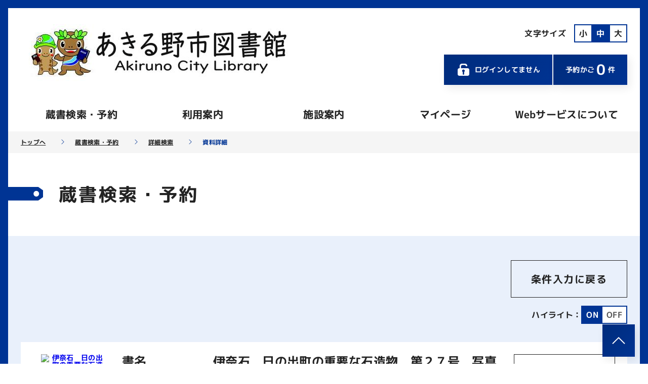

--- FILE ---
content_type: text/html; charset=utf-8
request_url: https://www.library.akiruno.tokyo.jp/TOSHOW/asp/WwShousaiKen.aspx?FCode=3070270
body_size: 53219
content:
<!DOCTYPE html PUBLIC "-//W3C//DTD XHTML 1.0 Transitional//EN" "http://www.w3.org/TR/xhtml1/DTD/xhtml1-transitional.dtd"> 
<html xml:lang="ja">
	<head>
		<meta http-equiv='Content-Type' content='text/html; charset=utf-8'/>
		<title>資料詳細</title>
		<meta content="Microsoft Visual Studio .NET 7.1" name="GENERATOR" />
<meta content="Visual Basic .NET 7.1" name="CODE_LANGUAGE" />
<meta content="JavaScript" name="vs_defaultClientScript" />
<meta content="http://schemas.microsoft.com/intellisense/ie5" name="vs_targetSchema" />
<meta name="viewport" content="width=device-width, initial-scale=1">
<meta name="format-detection" content="telephone=no">
<!--[if lt IE 9]><script src="http://html5shiv.googlecode.com/svn/trunk/html5.js"></script><![endif]-->
<!--<link href="../css/common.css" rel="stylesheet" type="text/css">-->
<link href="../css/jquery-ui-1.10.4.css" rel="stylesheet" type="text/css">
<script type="text/javascript" src="../js/jquery-1.11.3.js"></script>
<script type="text/javascript" src="../js/jquery-ui-1.10.4.js"></script>
<!--<script type="text/javascript" src="../js/jquery.cookie.js"></script>-->
<script type="text/javascript" src="../js/Common.js"></script>
<link rel="stylesheet" href="../shared/icomoon/style.css"/>
<link rel="stylesheet" href="../shared/css/base.css"/>
<link rel="stylesheet" href="../shared/css/common.css"/>
<link rel="stylesheet" href="../shared/css/font_m.css" id="js-fontCss" />
<link rel="stylesheet" href="../shared/css/print.css" media="print"/>
<link rel="stylesheet" href="../css/style.css"/>
<!--<script type="text/javascript" src="../shared/js/jquery.min.js"></script>-->
<script type="text/javascript" src="../shared/js/jquery.cookie.js"></script>
<script type="text/javascript" src="../shared/js/shared.js"></script>

        <link rel="stylesheet" href="../css/search.css" />
	</head>
	<body id="body" class="p-body p-lower">
	    <form name="Form1" method="post" action="WwShousaiKen.aspx?FCode=3070270" id="Form1">
<div>
<input type="hidden" name="__EVENTTARGET" id="__EVENTTARGET" value="" />
<input type="hidden" name="__EVENTARGUMENT" id="__EVENTARGUMENT" value="" />
<input type="hidden" name="__VIEWSTATE" id="__VIEWSTATE" value="JRAexzY7mgo7FIVVq6FCflzgmV/zX5+n4RyQvyzUBYgs41MiS0CmQYls6UuPpnowByzfYNll5S4YehWLXqze2yDRAZp3Wr2aXYf3tJftUY47XoDLIqgS+jbowB984/IpTNdkk8lU/or/ssRo8jRkNvMyCOgV/tVehx7S7+dGaohKaJwA0+QvwSjEM/Z/uAPKB1JGnALtP1SusIt4H6b8vWBni3LYmUld+pTscIHgQMdl6AiwJ3BFzGm6GDbMVB1LAN32hBPT1lHyA/I6HCg9H9rnoF99LwozVxgDS2L+AwJhqcv4VdU/8HdJrKdsh6A09m5oNCHDER3UD/CJALj0dJxlD2vHP43codUCwMx7BG41X7vLpldiFUwN/[base64]/4KxVvzEFQRNr22ybaqPjpln8gBjOYeB9Ka/DIUqJKUC+OTzbtl7v3JdLz0DGNapK4ePB3c2FR4T+T0nPoPt8Y4m5ar7FnOB73o2zuavZXlXCj3difhsCEdmab4w5iFWH2bWScmcrtwplcswVptWY7xVNQRLS5Yk55Yr/FeRhhumy153Lxu6LsFksGbLtP7oo7sBOj8T7BdfGMEtZGHKh+kUcqkWSA0+uLKwqn3i/[base64]/lDkjGE25vvihOc4cMn40aCyX8UG04Rr/cjvGkNxb6y+iKGlc/E2gjOM/evqiZrGOtI0DHNjDUzjepuBb3N6fGRKBgxRhONMRcLOC1/+e8sUj1fYBQ06euuFhTINz1UmxInKrcu4SvU5s/mQWapYnuFhXLYkIzbtuE7qgb9MCDDOYObF0lVTiyqw5SkWsglTbAtAaaZiioNCZ2NZXQVt8kJmWKnsODvm1roMoOP7KD/HP2y4DtTFpYwjXBXS9IRPh09QxR8kTmM3rsej339KSqUIOzRGN33oJ6O2Yg5PY5cqKDXM7/03BkUHRSOgfYeKeVvmZD7DQDBqA7ylbc0gL9Ujc8qXpvTPC07dVreQIMoqrIZbP0iiF05+HtWhA/WmiMNC5CKS14nUrvuirda1wEOKYfqrZo12gn0edXAEsWFPwbuSGHJ6x77Q16ijlhXgUDj9HhUzKy8EZ7vBf/JyB2T1tRHTQ7FbIFRocvj6yt98zpFd2UVUK90sjZS0NzRtsQq5AK27Lbt2fd1ydGq5Ccm4O5zSFFeUx6PicaheIsO3Nk7S1RNNY+UDCJ7uM6mgzWhP4/iOOmowDwAgK4zW3p6lGpNWSZ/bXmxbJ0WUsFcC2cprpgoChZuq4ZCoMuXCEdjvu1UQyXNKQr88Mot933vZmEDqyto91mXjAPUkQ3/Qu/NouN0WEzSmHM83MKNJtyi0m6R9mNcLBnU6edCRCZQv9PhvEEYGhzAB9saBPKs9f+JwIMs/Ubv+/Sn9Km5ziwfBsAh/x7xfeYHLX5AL/kC7FbxdEKr6gZnBvQTu7tkboP+LE2LkdvNDO/inlQ4m56RWxGVHLa6E4bYXYp7YQyyqF4x1G81RDStIHAsxmgmER9Qjm+iNk0ZUB0OzSgGxW8rzmjPAAXFkNgZfBILSVUQ/TCJPTl4aM30kTRyDgX1H/C4Ce9tZvjw6yR5wsBKZcEGM1KOyE2LcASfYqs2YVuYLXKsS44Dv8N9C2hBiQXMxj8NByIdfCZqBENMuGAtnO5fgo30mdmcW30QQOOoqFKGSGO7m2YSJQjSfLjW976uOCu8LoGyx2nFYmyMk+9QYToE3ZiQPDqGqUx9PJKiFgBIZp0H/wrwfBfOzastlKdeTW5OwiMDlFc3r8Ny7H6vsHA3gDiQWwjF5JL9TmmAEYzypemkXJ9xTLwYQMquqK3joorihb7QkRxGa9XGiANcZAKcxPAu7WV53rQIHDSKaSCTjhTzmOdOaF6ylgIEVESQGt2y2zfxfN/4L7hmzNExVy3dC6gW5e2NrgyCFEm9IbLc85RMXApkt+bD4UyPTYpYLWJ/+q/bMuIF4n1QHtMnh9vA4Wgrcns9MlW1iDmW2+llUESOA6UtuhtxOjFG+F8oKwbWeKRK/EjPeHWFw0xhIeMZnUBXdbPR2LhFpDC1jlkr3HLw8+0NGOusgNRYIsATBViU+idVwyYkaalVDQ8s5Oj2U3kXg+mrfPbjZhE8YAD+feqZ6oGLTIUujBs6apd89hchRzplHbJxkYTwbqeRcxa+ZHNMWVClSoXH6ILl2/ECEgrcICTpb6yLFtJOFXaGysL91HblO/QhGjjJNu1wnF0aKYo38jWXZ9iefd4GThZUOoK0rIoHqVz0Zpg87DlhKLPtO7US3vgz2rDsoj1optctx4xH67G8p/4T2Pp7iJGM99Od720wlCH8XwwjR2tp5rEBxtFN6kXz9ot2vwPn3LD0wLnJNsmVX/VSxCx+Qh4wkuKj1HKrjE7aBPqI/U23uMapGz5CP7RW0KOc1zR5Bdk96SvPnKIvd9NlqRpNtRTW0p3Ad9ezTx1jxDtIgks0ibSTZYQVk5/zKx/[base64]/VyZS5hce7ba0teqroOXi3Y3C4wVcZRaRxzPWems1AMb5gyPuADYPPxNqHu//pa4dDuVHNTyj9m0grktQcSdaL4ir55g033Z0MTCbgXBTGOEIFyC2GhorwihOHC1IJs1fzgEuC1hnDUHdH4RvSIdGUMykTz83l7qx5/jsaFYuZSk3/wMRJb2rCVT6rxSqgdo6AtS1K7kkekG7CQhkpSGwuDKo/w8qT08HrZhoZI09SvqeEh84SW4bQa5rZAlk+7fT28S8LzHBEG5Xdtudxpplrks9nOzMYBRoqr+OHSuTNUTTU8chq3Mgb1O7z8KQk6HFSDo5luPqKH8jHpas+qSUmrt23TVVyOZNmoVyMfFALfTUlpGtK0pXohhkXvdHoOl1MJBfvUejukD8nE9BRsTMku1ccfb/g93HT99xfCbpwOfKJ3dCifpRl7HwKTVjFYxNUles5hKFuH/2PRxRgqBxnrTG1ZQBA9DlT/ym5R6m41oRrPnmBzHsulkFK7YQYl/PUCDAGRNx/cgWKEtz+IxD7hvslI5pLmExzUIk8+rnvPK7GJIADDLEwrVpXC2UV0OaTuu+vui4Upe38TDbSzwlZVVw47IcJtectZBlRRncmUZ28xnDDdJ830Vjo1nczN54p/8ztqR+kgMGlIQoCBMrdGd+GhimXq1MKgTl/9Y9ui8V3jOPM35bBIUy73UBsBC/NVJPT6fFP+Jfy04MP0J7ahTmzwjqFf28Iqdm44q9U/Rkb06q3k/LPfwmZUfiombyZ/uBDfgqFaeEC57uDJhOpsO4NFuBpxIC0qri3sUBH18o9M3dnN/P/wLl0RRPGgXO5GT8foMMua0D8N4VnWj1mItJXeG9BG2q/KkbM37YZwuCUWJLEAoHIYvg7/i4DwD1JHpqmfR1S0DSHV/43Mm+xALBJsi/A5G7G9ItTBZ5EiNOwNSN1WDTveZM4u2p8w7KDEWbU83ZaKTLG4ZPKWgbg0yJanCJ3hg6opAYQJb8//5WmbHZun9qm/NvL3nKinycni/h1DlIQgRS8Mqw3VcQiLDabNJY1CRGfGWS9dtQXVWo71l51NqXfgOZ/tRlPTmYxv6+ryEwGefWHdG+qvXLRip+RaQmR/vglJ2/Pi82GXMXr8jhoBFrOI65+PZfQtvo2JxRQ3viKqPLS3AT2wFE4Bhleb3i6BzN3NFV/h8bPgFCbV4PCPO2bxE9c+VAc/[base64]/jOoanQBSONslj6arKhAdW9rH5h8lde2uXx1qpyUrte2MhlICO/dRmCQplv2HujaEhab/HkS+JkZioGj1dlxbklmN0qDB7hJwyNU7IPu1r31B7Ybq3joRzGvmTCdsQMnvRhKdqklGhkZ4b7uRz7xFN3Wa0rio1tLeg8hhX4k1Tu1ODk9lhYlh04eF4nfsTtFWvTBOi2yRS3mfs0/gZnxKzVOEf3Em3FrlDIiFm8Hjy49ZrHnmslNsOnGjW3as5fd1lVBRWCivWnoV3PCF2j4xBSGF91xMv0m6PaLVK9s4JVlSh1no2L2bZW+TQ/lyMXnzAiORTZAcI7TqH8Xa8z0EhWE4tepPLiPLiKeNblCDdk2olH3O1QhHJq97gqGei22PU0hANxG7DmFlRrYGQnR28XwrEsGikwq4RtLJh+e3xyDaZoTSf49FUIKoJTVURMBlgyvtnhpKMWgk51nwZpemkatY7/9zGS1cmkq0uOR/JN7hY8k+dVVa4XGgw59v9/UJzfw9TWo4gDLSuzd/AX/ZiY6yprk9qkulSEciTdcsvZ+uOeHT4m2EJjA4VoyM9xMt/IQc3Ak+KnfV9NfhnWQ2f76AP3IWghCWExyzoPTynN1NRDbKl54mOHKDK9XzNSIh55lehjzRFUmGEzmllaBsUFwqWIQhFpfF8LHf5kRUhoVWIZVg+jOeUv/EfYpA5leR4WAUvLXPQAWJc5/yG+ABfEo0Boqe24TqvDjZs8veSVzk3omk/4u9jDpuFjAWIWlXNFvYEt618WyQhZheUUYIWGTe//hlHvRAc7ZYRSOoMN/gBywJlVKnnoPbpyV6QuXK6xE1Aff5qR4NNv8CruYLNdr4Z0HmjPhM3GN1IWChsKIghdiGd/XIFY1wLAK4/eoE0sBaGK9JUQy0gC0gCYQiuNhWWtkZtt8pgIkGozobiJ5W6LQtzQVvPaayqvkodivLNq1Jguc0Owrq6fieP3dpoFEkUG87Pxkwrwp3RqLTczLFLt1+9Xtx+umTaTNycR9HL6Zxoodje2Xli+dqRbZvRiHqGr1qtbLj/tuv+sDR+UGcXQC9iRLik/9MvbP6XpBGYjWhAVf27Uoxbr0xZZ2yqlgoboYGc9fcUdwdj9tScxA6TR8OuGWDsFp/qtjiXZehJ7HVHXG9rMz2DoFn+fLe24hXluXzhyPBzV/tBsV8+m07SPGJTI4rZtxDLXn7KxWdHb8ZlCTb8IkLJgQ/ZzJYfD5iGIiRxYuMswYeyWMn7OcFGG2NoOnZnJ+VhYct0jzJEGm7kgxGGpgIldZtY8tcERjyLPrLvkjw5VM9t8KWtgzmEKNM0D9atPnHi8u+jY/VoVLftpHHC0Xq3wa4m3usFrtjJjoC278ptQEX5Owtf+DNf6fHi+DsuVgjtM02AsztWXzEzXXDLqNLaksgXRaCx+lFp2QNpGhwO05zljCqxxJMUTgrB5DyyLsZw2aMs5BHezDOp7tIfKkPTD3CFWoQELsvcWQ5Xsv4+LANa7Q6WRPh6OptLwQ4/lQLHP5z2eYBRzZIQhgSi2is6Umck6DrmAvYAQVDMH2JxYc9JaQ/fAbtx2LMoLOkn+Sj765hEI7oLt3VWFjme/i7r6LDDYemjMhs/vKihaAq/N2ql3buXHJkbTgX+3Vq3eunBvSLuLFf8VwSPaPwW9xwFAnD9pFBmZ7BcBA90CGqNn9WgRNpk+sGB//muXMgmLRQ8udb07e+rZ4QqCLLchKWEJpYqc++GP2+gUNnNIarOb6Yt7rY1L4TnSKfF808vf22LSwIpPOArr8xfZqo2Y0KQncDpwdMJI745m8Y3JMyQGlf+H0R0l1Uvq3K+eMHn8kGt25of/YivqlscWJ4SduEv2sF/QnkYcj60KevnDqN7G+ASpAy9nBStUMEfgNS3ierxyLUpdNlxNNcNrjeM+RyAkSQIKrgMgBIOohpEft4G1cbGzLHnJPYD6uNZKnkQAMdeTO+o4AE8Ce09YOF8CcTReAht6qMKr9UsM6U6i4wDGcyJ+bCyWeGnka/RWpz+9OVy9eEBRuktgY96fW+raNCtrNCVQsvFeC5J1xqvM/reiNubURpsQEUNDN45QLsr1G+S3p/rNi2Jo2tMW4DcmI9Z8vXGH8i1rtPEF9HtS6bytKpUvlOQBY0pvjeiboiz5NCg6+lAxGOsfdeX5ce9Xe5rGU7/zntHhKGhEVxx9AkLzNHpRIFWRIEzvPSpbv0ER7RNcGHA+PhyzLAvzQy5oeT1dXhVyVhk+LIYVqVLL6KTBhXRsbxJjTGXYlrFxrbolb1QM25f52aBRJT3AJMStvYM54LtqPJBhiymc4CpnxJscaL/Xrd8+lQroIPtrSdZhgQWWaLOh/pLkLBqoI8qAh3QA1Nk+AYvMxkkvQ9+KW+YQEiYwPAKdLl4mzD3Sd9ZcoN5fOX+iKvpMO+N2GnAfaxAkXQRn+adggUugSMMbPAbjyD4VQLIcm2LOU6UgMgx+B61pXBmcY0De95ukzIZ/YWyn4aBfhj9gs5xTw/ifZmpiDkM9iWbZbfFcGGhxpu9583gEYnOfAtpL89D2o5JksjTPLFMtV+vgL8FZ2AOdV0SpAHGhi3/OregFqnttAlDPB15qR7nTvmDd13Sa7GZLfqdA6qNGqbWzMDmhMR9lXXEhtaktv4mQGf5Mc8rC/53c8RdHh94omX8jyfY4xEBw9N0nC7itbtLVLw2lXNSFHRAfct0Tx/5mmCPlHcyi4WBmNbNtCkN3CceYuRx/VOlIcyeFraSLFqGp9KbrSMroAMKeZLmJd9nx82o4tYdwzIvgwbh1gIavOrF7O4VHrnMjY6FeXmT7h+jFMC3u/N/0dpcKWW+08SG9TcnPtmGTabN2gwUQBSlzkU54kq7KMrob72Xlcr9BvoxGde+Q6d76z9UJxZ+9eWYGy0/bzA02rdWwPUq2HkXPVQ+sJh6H6nw4yfVSUVl4SEdicwqgI0mZEnP/+FBdtgii1fBuqvkDk1MGMC5p99NArunUzoJ4GFam1feXGK1bvArGIfpe1gE7nfYqg+wJ0IiI566NhIokjwn2vspw7JPu1pMK59BPYd6ObzY7KU7vzp6vmuvz5AtcGdUsTRqolTrFEcv2spvMs0zE1bPDHJ65oAmNMiEeAx69RVbx+Bzywn7Tc5eZC6CAm/Sao8UjEsDJg4ufVARrKdwqiuFLTRbtzF0hAe5M3VKQMqDu4Xo2F6yjR2/2N5xMQAsfS/3pFb66aKo0Im0hDSrS+L0sKnLPcL81mAh9Atu5uubR87gW1YLOy/[base64]/UgT9Zr7WO8G9JYUrcm57W49ZS7pn4AwFLHmsTOB86K6CVkmv/wTOAYzJHVs+ekzPkGxSCteHbrJfsZQpd46E0mHGofu4jjgl1ooxmOc3iW1Bhc4HGbYbntFDfMLUHKM5u23Gs/wyA5JHGzkmOiEKfVCeqwv0sl9N6nhqHusVIE/L4tc+tN32cknyHADzPcDr1ICdtSfQz4c2V7F4LC3GpKTUECrYkkFvvg0YJ/[base64]/EGW9e03CRCFeqlIWBHeVBNZK41vfqSA4CGiNx68UDq2eCK71JjBCuLAz5KJcsX/zzfsPWs+Kb+9TIXcwBv6zD2mOY21IlDO0FHvJuzaMzbIZBMYSKlNAuryTDgGbE+u/cBbY74psBfw7p24WM9f+2pUAA7MnVvfsUpdISravK37VaVuMQChURHMCR7xI9frsIpy4KRqoFa9xyxZARAPTKKo9AooxmEyMYfLRos/MW61wXHAUWnqKZseX0MrcpL1AZgdFs96OAAVkZRQxO26b8xRL84iU5xOGifIrrd18/6GE7dLVIBFizhEFgS6tN8CgbzO9pTbkSENCKqlmQnU9Ta/jxFJ21KZzXHTwjOtgvy1mipy+r13NXhmoE8ExGLM15Y94XyawfMDAIJwcceNfgBJO3tJ3D2euJ9HlVmovNm56AbO1Yhu+ilQjK7sMY8eTSXN0h99p1iV+NE5lnWouOfAKD7ITz/HR7tDzwZICsM5LbA1BjZFsnbEQQRt4vn1bY2g16L7TU+yugUkwWqCrfiAOCq1YZGjwuh0pfPAQSc/CDwr/RJr6e6pZ371/cUnDuBN7bfQ45ORPP/p6+BvllMkwAkaobjcTBAjx3wKhvoXcPa+olAS9QZUmy5JQ1sF54yMaMELq9FCjnx49B4Tv9+tP1y0l4aIRcGWkhx0UIBkgnQP8pbcDW6Q/d9l3kBZb3EsohvZnHWdRrrTUnTlqAFpmKwkth7IVYffys/ZhBqlxeD5bSIl6OtHrltR1aniJ58572Ld/c12b5OgWByaoTeyO74btNvftnjfI/wKXzHYZT+TYbxSScgcAwvc3/DE5sBjx3nGQxZKd5QmIUutsDUrvDrScz0tMB6D+MTRohlllyJ8u7szwEbyLN6bYYwL4HJBPxCHS5Nv+TB1lRza1DotUSStw/3XqF1JDqHkCv11BZwPRPWWmaMnDSHD402TQhgw+UTwtG5p8S8/XFRoRh61IxcGGKydYVrKJdHk0XykYM4yk2xZSGu1o474pdkoRPwj+iAUQLpJlOVy0QUqAmXFqqaML1lz9GcgqIZEvBBQjuXEomZ/fJC7lpvCimHY9rzIebdV9x/3Ha5b+5EmlqGfm6yzABDifpbWQWJbuaNIpfVYzRxTCn5xzNLpaAwR5BwmfrHCKyynVSwAMLIB4L1LX3DnQPUw8P2aqj+x5G+X8nhx4vg1/ELkIVY8cUy/pSoVreqfuGqNAG7Gta5Yd4QrKfrIL8VXEiQ60IS6My5+aV9UHunV4pQCZ62lx/mbzxa3HhhVWQWLLa7Y3yzHAwKAUiLUXLZApvCOEXtzXG1W30g1LF5kLZ3jjbvUXC4QuIb1nDQM99XIf115+ABeNv45/pzg8HhS8kd4VnvLZiDfa9NO12owk2peTQLVC8N4Wo1nIUWhl3qmv43nsuTPT2kmkvrrftQ9E0LqkGz5XA8IWE5iP/cnGT86jRWqw7nCMopnbi4NZMVLKgbxcWV/xkoQg+/453RTKVaNaneu6BJNaZgM29sEc36Km5BixWJ7AADOXdfgrVIdOGJ8ihZuOEFM5DwLiKW7MB5ieERzZnS5lQXg0rnQ1/[base64]/QX90PGSMcTrasXn1teLJcnctDtLUNFpGF2vEMr/xXmVLZkWTjnOeIsVads6F3R9qb1bZiz/tPOJWso2smmfWApHSsSDT+aUZm/xpTUiFOprXx3bcSSt52m2E+heOEROh7S+0jpo8TpHA3SbC6g3DQVOXR2yP3e0a02oyMjE2ezaKOFMttLRnTFCP2cBgSziHo1Y8bVolkW/VsmyjPZ0cRSP7VabCCmsqx5sP/6t0gPhn2U/LwIdkK3Tsz4QCekpbEkWqGz5gHZ1gpsVzjAHE3s7GmxCy/cAItZ5YDbowC18cCniW76kDmvl82vtr/NZ+s5n0uoEBg7ZSENRvvi3kYXu5aW8h9tGhpdyp20cRHkbcAshl9gYb954AaOEUTn3yrghkPiAIMzwRB3BcidOS7TwySpQGto3CORUUw64GGXZm+tgvZ80mpQncxE8pLWOK0RtYgbDnJK3uQiwWj4x8+ni7OOa6r93GaAgzL8o11uGb/YLXZ34XB/cgtZ4j+piuZpiWNdf3Aqs7D9sFduh5/ssGLuKEVOkCDktMYKuP52Lopx9l0WIYvJv09vmcsp8ansFI2fpzE6GQPVgnHwVjZL+9swtDHLpuan09Q/IsYKBWg+zshVRerRBG0X4jQ5Jzx6eHfeCCh/IowW6w1/9iHMygcMYQFehZurjTozN9kFMYBAYkmoy91MxK9amSl8XiJxjpBD+O6OZAAAgkVNW1xVxXJMPKb0HXZayJzgpW40n/7PZpeeFBBYF2M8dPX/3uTAOxAl7sFeJhVWjOnN8FkEEHMcuQCnBpY2VhNKKofnZGBY3FUYtNLdDZ10DB4/3MkaOdA4ilfh+GhqbWnEReBypRyfQeVTuzhgJ5GQoTBKSoZATuKoucAGFhtnFKLdWlFoJQ4a3clcXEUAR+lRliS7szvLXMCCo/m19BtG+WouZ7EBcZFi+itTRdeSnDbtt06qcC5mVtoDbPKqRHCYhd4SkCfbvNByhK6WM7gQ5i7q3xUSxY2TKdil1LszYfpfcPBeB/Cxmb1sqtL+0HjMnta22XwLZvDwoRmpuGsaDb6PjpX9847LabGJrfHdwRbIZN2+udrg/f5PYdoGh9WbBI8Qy5c1i4vJdZuRDKWfeJpxAH4yCwuyeSopt18jYSajJe9Ic2wIh6RTotOe52/nXENGnUqiavxD2t8w4PdTg+T9rnVw+JnjQFOhUccgQIJ/J2ISejpF9OqZx/9TNlU4kdPVpRKO2jQG01ewCNF3GWprAahruhoBIHbY23u4vDrnJ/YLEig0eO3f6qapyA/XAAoJTvS8y5aA0hj8HU+fLckKH6zOydeBvcHB2oMslpcJC3JESdeCRuq3m5mj8gzwnqlq22gnFTSmNv9UF9B4cyYL+VNo6Ab8nhQClXNsVAqf19aOjUxCZpunQjSsYFnH9PDq2HczmnTn7lEubmvB7uxJFne1q7d/DYvnAuOLwlilgXEOXQ2NrlZUAfiqGMI64ihNLrEiSaNdDQqN5/xSUrM9DRfHErKLmd5tQRm5XvKZq+bXFDHvVdDXFuQOGygzL+Ei5GfgNEtJYe8J3ELjY3CuQAP4P8ySRHrZPYTNt9LhnOzQNoHNRJtplcyhXuJGoQwxG/3GjvZe2KuczxvMTll7gGbZHER3MlqDP6VV0hEO48g6CMjXkZTl2EJpevIq2DH3oL0zFCAK+qXgkzFK/KrEW4wGjR9N2frLuH59N5NqEPFQOEAv9fUZ0CcusliABr1x/qqIO4Z7xww9m/[base64]/YexawJFcFraqy1jf17C1J7gZ3GwfOBTs5l4gxJ9rGjpVmt5BGET0TYH3Oq2uX2tDLeWpu3exQeL3yiO0mr6kqxICIhXseWe4jG3d8J6IfQeyMkoqH4rZ3/YG1XKKmWLBreqbDUt3Mv5yYUI00XFdo+XpuL9jaJTuM+mLBcsEAvwiBvMypLT1pTafVFDEysB7gFW3/uv9H+Pgp/0IoUrwCBMyM4YIv41lkxfEip55ahKl8u/lyaMM+hfCvDfdOZBWlPzbOjDDYKcmSDu43gT8ShVUEr0amvwkBJhgCZBKq0c+27ZlkooXeJh8Y6YyQFWbLCJ51wWCqqod5Dq/f1sTwmjYUTiHhUNR/orDgMMdyUB46l+64TnI8eEmbMNUkDmEt4R1qdGAhnAL7i/y/1Cfix7hdEH5GOX0aGs+6GW88NPds5W0bIwQLLXABeOgSHTdEYbRNmEtwSb06fi2dX0n+9qdmVy+YnWHH2+265HHDqqtEobFTq1+5PJqoxFzFBAP5XcOxJvOXktErKlTDfe5xdlxX786Kk8eodEx2fbA4vqiYcIFkbkC/ROeux5nnAryiswEouiCRMks31HHkGA88xlU1pg/7MpJn8s2Ai721ihu3PNfYZ+BeRTXyS1iYtSIm3gF46EWF0tLeiB+it5Oe8p2LP7dYrBQEvB9uP2IGJvggudWmwL66pJSOJ/Dm6Shtw/BJvh9uymnnUB+usz81mBsqiQ0Kzs0J27I37SxE+JJSq2lmfb1PSrj/AO4gkWwxg50/O9iadxGXV2/DaAQv5oGpdfbhofddE9vAYNR1E9fiD5rFkT/twZGM476uIec6kuDKH8IUHCObwMk4ReBThJMaXhtImfkx/Uhxap68npuL5DlThLyA4X90vEB8TAovJa467N8mAfIeOtuFWihhWtStMVve9FJkn8SDPgp7E2Ivga03INEeUlV0HiqZBJWwsG1ae92vJCr83sQjls9TC920yHQDYizMwCnqxaHdbTJ44Z+uOppK/6JyHaW1IRVGt7JaZje07abUL4dBrt/7EgxYWYEVBd7jscPZADAuRwWBkW6ldb+AMkbry5Il2maZBlyYTTDLjOCldKGrseubbbabOnhsbbHHdjMJp1gGS4jTyMsZJkeac7lHRPuoBKQDgi1ax19PA5G0D9Ju3+DuVaSRhvh9EIvpffjktG1hMBLYKFluSCX+Ti6Crs3jLFXxVczgicdk7ln41Sk5rjE8tGKc/huli8JNR7azikGA+VkFqfKLj4bA/0nNaKGcDG4gYjdBXRGfAgjYAkli6uyjKjImS+xEMnkv+7ldDMXW5NzxvOSvCVH0C/KpAvsKiY2jPe0zmfetxXn3ljJ3LjBepJuIcJhdF30LwsweMmBB+eMFn04KguO6nknZBgu6YpdPPt4/LavqOEwsCigp6g+tMWUSHCL9PDLO0P/jeSMsNGWn3o58CIN10czB8AWLyFonV/C0RKyaVttUiuhuJ37CCnGfoMI+/iih5w7LfMqfadDVRNGN4/H/YXtlRGCcp0cgqjeut5vrrFQtZvG3lkybWJmxdWa2gWrQwOhk3dKb0ZiB4pIrtjOYp+ufEjh9Ae4HCAXQcwiX6xEXb587cVblzWAH9uOCB4hA7IC5KAs5sSCATTI+eCa/Vc2i+aWlUfHtaMpRd4sAJwnkzG5XzuJ39P1DxETeW98LFJbQVjK3wk9TTgUekkHrlFwTMaeEqt2pFrRkHvdoFOHgI0LDe9vwgb8f3L63/BSv6HnIUjnRx5+uruCb49gSmf1hJ+AIJpjYPj3fjxs0j7H/c//IEySA3rOkn5xXyy0BV5wZFQ/EG2Fogt+9QcEQAWAJySc9ZRdD0B23cj2VJLX2+/8Hskg2u0FcO5OBQ2rIh5UqJU2JLsRyHMwjO8TTyEgI6sFujc745MMXIAEZk0rx9EbBVqC35SReqx8uTAWYNkLIbWmibyg3e/dAVXUQnEvMXGSidAEOb/xi4MsLi/r6Lsh1QA3XykmU1npVqFmCtGRD752/XzJzWnSr4PzPxtJMSoFngPy1e//C3Ou7D/Dp0Bd/92XG0QlgX68CgJMFj5blsZao9R0qqQEKCLb5Oxp0NCwEvdxdtuDtC1uiNzDyB3cPJmx9NIdYJCp6D06jlsAkLuSaBF4Vp2hD7y7fKishYSl+QxIYexWQkuvSoGMwlx80jZlLPWDJW3oKoucHPIkWmhG8mmyqXD/rahwa7Lcwnw/m8KxF98m2F85ogkAlmjGJirbojm4eOThnAhcktLJpWLD7CK8YT+lcfLwZ2s3ES+uoYJfhHleNON1QK13YH8kA/6UEAwyOPKe56gq8l5wdPsfT3RdpWRm26nDL9rEbsaduuWoTXGU/FMy6562EaQHrmmPYSWfsZZ9G582aXRXiqN8FIQQrG6ql3L6+ohf2Q7ZhJCoZ+XEHme6d6FjQgn+lrU9tHtDoiFY8Sd8r6heNkDZp8l+p/[base64]/QqkghkHZBwY14mViDqs0d/1H59iVA4j727RZlIu1TV8HxTTOxz/gnbu6Z8OZZHpVoejy6WH189PBcmx0bbixwcqQBrRSiS7oymSZQCEem/v0QjOcccaZrqOJj8ZgPhVK/pmSzO1kgY+16OD4rgTWXuGGBe3IYCzIUnNkTCPn6UJnXDfAgN265lSnwjtDDS0IX3MaE14LXJeK9bjwo8N3JQdtAlSLyLY85uUx501Rs1v3XCj7zZxVAuJI6Om6+eSIbadSu/UpWmhkUh2/oH0K/DjwURS99kv+ABMCZ37z/+pYBby9zMvVeJsggm8XZEPNten+s9boQhCEI3PvH8bAZDCi8OjhpLvVPZaDffouUAcNi5CBelgQHf8Re5ZYjGHPko38o+yMcEf65QIrRqdpJzizJc/jV9QEuGus7x1s6etDRWavn2g0CwIQQ2NnG92IBK3wD/Noqm0EWh5P04H45H+k+dtltY5w0QZb5JD440tT1MOfwSMys/Tma+pCPlgRjY3cst2trj8RjggfklPEEVxgZ5mfK2ImxeprzrMWoubjIPzVAP9+sjCpFfIZxZNr5vY3BrvWMdbQTCrvK58Krz+69D7XgG8R0i8nrzIi8oRlyPKy4TGroeq3MxteW66yV3NRhZhIepE5N2qGGYNjF7+Si9an0WH/n5kzyARojots3CTbLD1qbiJgnjEU4/Wah44FIybpYtIpvi+qinQY6EUmBYHHAFtEb0zCJ22OMh9kBWJqvVUgAJa4mGde1J9hsWN4avmQE5rh3wVq2KnalSMUL8jivRZXLiXGUb+xNfK0tWHq5bdylXsMGWwxnPU1+7wycWnxAsPIjEqlzpOu48lO934HN/DC/UTOUn62S0pqHDZ2rn9sR6JY00xqDzvsjJcScCyzqyW9WJlHdT+0mNpglmNYZMB+uCGdczIViRLMOURWMVpFvZGTNa+CZjRS+n8/rpkEXbBWdqqGPg2xzGrbHAGjjZHi0cgmrNqotMwJWUiHD45EWWgHeSj1qqMSSOR/Bw4fXIOv4B9iw9xiK8noLzDOTorwq0w0wkqwQZ714kc7WwO6FIiLgBYv9cxuIxl+MPKFABMeG4lp12uXHAXC/SeUSaWG7MDzIHQ5MuUZO6tvLKWYccBtrbPYxquXFFvz3JBm5alogFZ4vN+qYs9kN2JBZ2ifEv/ct2BjDvKZrk/oRF3QST4N6U9byI9CWwpMtxZUorlaPAFTGJHlwIiadnbyg7n51HsKCPXAzdzlumuLVw6H3V/NL9D+KBZLHdKPl9N32RLp7Bdx6H2u91M4Y11nJ9m+DsS8BT/pBO0/H1uzAfxxsMZrkwW0j6NgHpKs2XjqaIDWOHbt7Lxb4VKNW//GicIpNlqGxjBknB8qWMFJJv3qxs4Gh4pzlk2keVFytmM/3g363Mb4ybLK8Ec1lSTMF6Sy8gLNvBTUWGl2I14qv/X0YkLSw83m39q3GCNwwVfihX97S5dfLtEK2YoQFqqP+0vUapIL7x1CD7/[base64]/iFsHviXO8N+0faD6EsLJxwTLe+KkfSZNbr4U4GEInmhS6IVDah0EYqYdeESAv13EW5ptEB0VvP4cBy9HTHxTPtArvSagvPlD0NnJ9mB/X7k88LpjALSWjOf9/BSoACvaerpyoVWwhib3AzDGYYPXx2VNYsfR62RTEtZ3p0W6ayRBVvGJRvpdNFP/mxLvGwpw8j6r0VVfaum2Q" />
</div>

<script type="text/javascript">
//<![CDATA[
var theForm = document.forms['Form1'];
if (!theForm) {
    theForm = document.Form1;
}
function __doPostBack(eventTarget, eventArgument) {
    if (!theForm.onsubmit || (theForm.onsubmit() != false)) {
        theForm.__EVENTTARGET.value = eventTarget;
        theForm.__EVENTARGUMENT.value = eventArgument;
        theForm.submit();
    }
}
//]]>
</script>


<div>

	<input type="hidden" name="__VIEWSTATEGENERATOR" id="__VIEWSTATEGENERATOR" value="17E39725" />
	<input type="hidden" name="__EVENTVALIDATION" id="__EVENTVALIDATION" value="vo1tUbFiwdHh3TWpGPIxctiQ2KseR8yw/AQVmKSIb0gZXUAD8w2WPiPdAr6rz4ju/ojHdXPtwRTJbEhOaA6LkkH0jzSohOpVqLsNqx7wogEbJuWyO8kBuIt8K4tvAUIfWbhByFrEpAh/LvU1F1HZLH+6VYJDH6GuQDu+N4WyFZy30/b3" />
</div>
	        
	        <header class="p-glHeader">
	            		        <div class="p-glHeader__inner">
			        <div class="p-glHeader__top">
				        <h1 class="p-glHeaderLogo">
					        <a class="p-glHeaderLogo__transition" href="./index.aspx"><img class="p-glHeaderLogo__img" src="../shared/img/logo.png" alt="あきる野市図書館"/></a>
				        </h1>

				        <div class="p-utility p-utility__pc">
					        <ul class="p-fontChanger__list js-fontChanger">
						        <li class="p-fontChanger__title">文字サイズ</li>
						        <li class="p-fontChanger__item"><a class="p-fontChanger__transition" href="javascript:void(0);" rel="font_s">小</a></li>
						        <li class="p-fontChanger__item is-active"><a class="p-fontChanger__transition" href="javascript:void(0);" rel="font_m">中</a></li>
						        <li class="p-fontChanger__item"><a class="p-fontChanger__transition" href="javascript:void(0);" rel="font_l">大</a></li>
					        </ul>
				            <div idx="login_info">
				                
				                <div id="divLogoff" class="mode_logout">
				                    <ul class="p-mymenu__list">
				                        <li class="p-mymenu__item">
				                            <a id="btnLogin" class="p-mymenu__transition" tabindex="0" href="javascript:__doPostBack('btnLogin','')"><span class="p-mymenu__icon icon-lock-open"></span>ログインしてません</a>
				                        </li>
					                    <li class="p-mymenu__item">
						                    <a id="btnYoyakukago2" class="p-mymenu__transition" tabindex="0" href="javascript:__doPostBack('btnYoyakukago2','')">予約かご<span class="p-mymenuCart"><span class="p-mymenuCart__num"><span id="lblCartNum_Pc_2">0</span></span>件</span></a>
					                    </li>
					                </ul>
				                </div>
				            </div>
				        </div>
			        </div>
			        <div class="p-glHeader__menuWrapper js-spGlMenuWrapper">
				        <div class="p-utility p-utility__sp">
					        <ul class="p-fontChanger__list js-fontChanger">
						        <li class="p-fontChanger__title">文字サイズ</li>
						        <li class="p-fontChanger__item"><a class="p-fontChanger__transition" href="javascript:void(0);" rel="font_s">小</a></li>
						        <li class="p-fontChanger__item is-active"><a class="p-fontChanger__transition" href="javascript:void(0);" rel="font_m">中</a></li>
						        <li class="p-fontChanger__item"><a class="p-fontChanger__transition" href="javascript:void(0);" rel="font_l">大</a></li>
					        </ul>
				            <div idx="login_info">
				                
				                <div id="divLogoff2" class="mode_logout">
				                    <ul class="p-mymenu__list">
				                        <li class="p-mymenu__item">
				                            <a id="btnLogin2" class="p-mymenu__transition" tabindex="0" href="javascript:__doPostBack('btnLogin2','')"><span class="p-mymenu__icon icon-lock-open"></span>ログインしてません</a>
				                        </li>
					                    <li class="p-mymenu__item">
						                    <a id="btnYoyakukago4" class="p-mymenu__transition" tabindex="0" href="javascript:__doPostBack('btnYoyakukago4','')">予約かご<span class="p-mymenuCart"><span class="p-mymenuCart__num"><span id="lblCartNum_Sm_2">0</span></span>件</span></a>
					                    </li>
				                    </ul>
				                </div>
				            </div>
				        </div>
		        <nav class="p-glNav">
                            <ul class="p-glNav__list">
                                <li class="p-glNav__item js-glNavTrigger ">
                                    <a class="p-glNav__transition js-glNavChildOpen" tabindex="0">蔵書検索・予約</a>
                                    <div class="p-glNav__child js-glNavOpenMenu">
                                        <div class="p-glNav__childInner">
                                            <a href="../asp/WwKensakuKani.aspx" class="p-glNav__childTitle">簡易検索</a>
                                            <ul class="p-glNav__childList">
                                                <li class="p-glNav__childItem"><a href="../asp/WwKensaku.aspx" class="p-glNav__childTransition">詳細検索</a></li>
                                                <li class="p-glNav__childItem"><a href="../asp/WwKensakuNatural.aspx" class="p-glNav__childTransition">「本の発見」検索</a></li>
                                                <li class="p-glNav__childItem"><a href="../asp/WwSpeBKensaku.aspx?SKbn=21" class="p-glNav__childTransition">資料一覧</a></li>
                                                <li class="p-glNav__childItem"><a href="../asp/WwNewBookkikan.aspx" class="p-glNav__childTransition">新着資料一覧</a></li>
                                                <li class="p-glNav__childItem"><a href="../asp/WwRecoCSen.aspx" class="p-glNav__childTransition">おすすめの本</a></li>
                                                <li class="p-glNav__childItem"><a href="../asp/WwBestKan.aspx?BKbn=Order" class="p-glNav__childTransition">ベストオーダー</a></li>
                                                <li class="p-glNav__childItem"><a href="../asp/WwBestKan.aspx?BKbn=Reader" class="p-glNav__childTransition">ベストリーダー</a></li>
                                                <li class="p-glNav__childItem"><a href="../asp/WwZasJKensaku.aspx" class="p-glNav__childTransition">雑誌一覧（ジャンル別）</a></li>
                                                <li class="p-glNav__childItem"><a href="../asp/WwZasKensaku.aspx" class="p-glNav__childTransition">雑誌一覧（五十音順）</a></li>
                                                <li class="p-glNav__childItem"><a href="../pdf/NewsPaperList.pdf" class="p-glNav__childTransition">新聞一覧</a></li>
                                                <li class="p-glNav__childItem"><a href="https://uf-pub01.ufinity.jp/cassV3metro/cassrh.do?sc_locale=ja&tenantId=metro&&tab_num=3&mode=simple" class="p-glNav__childTransition">都立統合検索</a></li>
                                            </ul>
                                        </div>
                                    </div>
                                </li>
                                <li class="p-glNav__item js-glNavTrigger ">
                                    <a class="p-glNav__transition js-glNavChildOpen" tabindex="0">利用案内</a>
                                    <div class="p-glNav__child js-glNavOpenMenu">
                                        <div class="p-glNav__childInner">
                                            <a href="../html/usageguide.html" class="p-glNav__childTitle">利用案内</a>
                                            <ul class="p-glNav__childList">
                                                <li class="p-glNav__childItem"><a href="../html/service.html#yoyaku" class="p-glNav__childTransition">資料予約サービス</a></li>
                                                <li class="p-glNav__childItem"><a href="../html/service.html#refarence" class="p-glNav__childTransition">レファレンスサービス</a></li>
                                                <li class="p-glNav__childItem"><a href="../html/service.html#kids" class="p-glNav__childTransition">児童サービス</a></li>
                                                <li class="p-glNav__childItem"><a href="../html/service.html#handicap" class="p-glNav__childTransition">ハンディキャップサービス</a></li>
                                                <li class="p-glNav__childItem"><a href="../html/service.html#other_services" class="p-glNav__childTransition">その他のサービス</a></li>
                                            </ul>
                                        </div>
                                    </div>
                                </li>
                                <li class="p-glNav__item js-glNavTrigger ">
                                    <a class="p-glNav__transition js-glNavChildOpen" tabindex="0">施設案内</a>
                                    <div class="p-glNav__child js-glNavOpenMenu">
                                        <div class="p-glNav__childInner">
                                            <a href="../html/chuo.html" class="p-glNav__childTitle">中央図書館</a>
                                            <ul class="p-glNav__childList">
                                                <li class="p-glNav__childItem"><a href="../html/tobu.html" class="p-glNav__childTransition">東部図書館エル</a></li>
                                                <li class="p-glNav__childItem"><a href="../html/itsukaichi.html" class="p-glNav__childTransition">五日市図書館</a></li>
                                                <li class="p-glNav__childItem"><a href="../html/masuko.html" class="p-glNav__childTransition">増戸分室</a></li>
                                                <li class="p-glNav__childItem"><a href="../html/post.html" class="p-glNav__childTransition">返す本のポスト</a></li>
                                            </ul>
                                        </div>
                                    </div>
                                </li>
                                <li class="p-glNav__item ">
                                    <a class="p-glNav__transition" href="../asp/WwPortLogin.aspx" tabindex="0">マイページ</a>
                                </li>
                                <li class="p-glNav__item ">
                                    <a class="p-glNav__transition" href="../html/webservice.html" tabindex="0">Webサービスについて</a>
                                </li>
                            </ul>
                        </nav>
			        </div>
			        <div class="p-spNavBtn js-spNavBtn" aria-label="メニューを開く">
				        <div class="p-spNavBtn__inner"><span></span></div>
			        </div>
		        </div>
	        </header>
    	    <!-- header -->
    	    <main class="p-main">
                <nav class="p-breadcrumbs">
                    <ul class="p-breadcrumbs__list">
                        <li class="p-breadcrumbs__item"><a class="p-breadcrumbs__transition" href="./index.aspx">トップへ</a><span class="p-breadcrumbs__icon icon-arrow"></span></li><li class="p-breadcrumbs__item"><a class="p-breadcrumbs__transition" href="./WwKensaku.aspx">蔵書検索・予約</a><span class="p-breadcrumbs__icon icon-arrow"></span></li><li class="p-breadcrumbs__item"><a class="p-breadcrumbs__transition" href="WwKensaku.aspx">詳細検索</a><span class="p-breadcrumbs__icon icon-arrow"></span></li><li class="p-breadcrumbs__item">資料詳細</li>
                    </ul>
                </nav>
	            
		        <article class="p-contents">
			        <h1 id="h2GamenTitle1" class="p-contents__title"><span class="p-contents__title-icon icon-bookmark"></span>蔵書検索・予約</h1>
			        

			        <div class="p-contentsMain">
				        <div class="p-contents__inner">
					        <div class="p-shousai">

						        <div class="p-searchCondition">
							        <h2>
								        <span>
									        <span></span>
									        <span class="p-searchCondition__condition"><span id="lblJoken"></span></span>
									        
								        </span>
							        </h2>
							        <div class="p-searchCondition__btnWrap">
								        <a id="lbtnBack" class="c-btn--white" href="javascript:__doPostBack('lbtnBack','')"><p>条件入力に戻る</p></a>
								        <div class="p-displaySwitch">ハイライト：
									        <div class="p-displaySwitch__btnWrap">
										        <a class="p-displaySwitch__btn js-displaySwitchBtn--highlightShow is-active" tabindex="0">ON</a>
										        <a class="p-displaySwitch__btn js-displaySwitchBtn--highlightHide" tabindex="0">OFF</a>
									        </div>
								        </div>
							        </div>
						        </div>

						        <div class="c-book">
							        <div class="c-book__thumb">
							            <div id="divBookImage"><a href="WwShousaiKen.aspx?FCode=3070270" title="書名：伊奈石　日の出町の重要な石造物　第２７号　写真画像（一覧）あり　Ｐ６（伊奈石の会会誌）">    <img src="https://books.google.co.jp/books?vid=ISBN&printsec=frontcover&img=1&zoom=1" alt="伊奈石　日の出町の重要な石造物　第２７号　写真画像（一覧）あり　Ｐ６（伊奈石の会会誌）"></a></div>
                                        
							        </div>
							        <div id="divBookData" class="c-bookPropData"><dl class="c-bookPropData__list">
<dt class="c-bookPropData__name c-bookPropData__name--title">書名</dt>
<dd class="c-bookPropData__value c-bookPropData__value--title"><a href="WwShousaiKen.aspx?FCode=3070270" title="書名：伊奈石　日の出町の重要な石造物　第２７号　写真画像（一覧）あり　Ｐ６（伊奈石の会会誌）">伊奈石　日の出町の重要な石造物　第２７号　写真画像（一覧）あり　Ｐ６（伊奈石の会会誌）</a></dd>
</dl>
<dl class="c-bookPropData__list">
<dt class="c-bookPropData__name">著者</dt>
<dd class="c-bookPropData__value"><a href="WwKensaku.aspx?rkID=bK7oiM3G9J6oL8oC0M2N1O5N3L2B9E8I8KEO7JBE0O1M1G2O8PFD4P4L2B5O8EDF6FFBCCFF5JAHFKDH7DDB5D8N2P0F2pF8FCP4C8D5EE" title="著者：伊奈石の会">伊奈石の会</a></dd>
</dl>
<dl class="c-bookPropData__list">
<dt class="c-bookPropData__name">出版者</dt>
<dd class="c-bookPropData__value"><a href="WwKensaku.aspx?rkID=bK7oiM3G9J6oB5L0IBlK8I9dBFG9I4JEH9B6O0FDjH0D5GBPCD2OED7LDP3M4HADDI6JDF2C0" title="出版者：伊奈石の会">伊奈石の会</a></dd>
</dl>
<dl class="c-bookPropData__list">
<dt class="c-bookPropData__name">出版年</dt>
<dd class="c-bookPropData__value">2024/03</dd>
</dl>
<dl class="c-bookPropData__list c-bookPropData__list--double">
<dt class="c-bookPropData__name">分類</dt>
<dd class="c-bookPropData__value">06213.6</dd>
<dt class="c-bookPropData__name">形態</dt>
<dd class="c-bookPropData__value">地域資料</dd>
</dl>
</div>
							        <div id="tblYoyaku" class="c-bookStatus">
								        <button onclick="__doPostBack('btnYoyCart','')" id="btnYoyCart" class="c-bookStatus__btn c-btn--white">予約かごへ</button>
								        <button onclick="__doPostBack('btnYoy','')" id="btnYoy" class="c-bookStatus__btn c-btn">予約する</button>
							        </div>
							        
						        </div>
						        <p class="c-book__notice"><span id="lblYoyGuide3"></span></p>
						        <p class="c-book__notice"><span id="lblYoyGuide2"></span></p>
						        <p class="c-book__notice"></p>
					        </div>
				        </div>
			        </div>

			        

			        <div id="divBasho" class="p-contents__inner">
				        <h3 class="p-contents__subTitle">所蔵</h3>
				        <div class="p-bookStock">
					        <p class="p-bookStock__status">所蔵件数は1件です。<br><span id="lblYoyNinzu">現在の予約件数は0件です。</span></p>
				        </div>
                        <table cellspacing="0" rules="cols" border="1" id="dgdJyokyo" style="border-collapse:collapse;display:none">
	<tr>
		<td>No.</td><td>所在場所</td><td>置き場所</td><td>分類</td><td>図書記号</td><td>巻冊記号</td><td>資料コード</td><td>形態</td><td>状態</td><td>禁帯</td><td>メモ</td>
	</tr><tr>
		<td>1</td><td>中央図書館</td><td>中央２階地域資料</td><td>06213.6</td><td>イ</td><td> </td><td>113050041</td><td>地域資料</td><td>在架</td><td> </td><td><a href="javascript:__doPostBack('dgdJyokyo$ctl02$ctl00','')"></a></td>
	</tr>
</table>
                        <div id="divBookStockTable"><table class="p-bookStockTable c-table">
<thead>
<tr>
<th class="number">No.</th>
<th class="library">所在場所</th>
<th class="place">置き場所</th>
<th class="category">分類</th>
<th class="ncd">図書記号</th>
<th class="num">巻冊記号</th>
<th class="code">資料コード</th>
<th class="form">形態</th>
<th class="status">状態</th>
<th class="ban">禁帯</th>
<th class="note">メモ</th>
</tr>
</thead>
<tbody>
<tr>
<td label="No.">1</td>
<td label="所在場所">中央図書館</td>
<td label="置き場所">中央２階地域資料</td>
<td label="分類">06213.6</td>
<td label="図書記号">イ</td>
<td label="巻冊記号"> </td>
<td label="資料コード">113050041</td>
<td label="形態">地域資料</td>
<td label="状態">在架</td>
<td label="禁帯"> </td>
<td label="メモ"><a class="js-modal-open" style="cursor:pointer" tabindex="0" data-target="modal01"></a>
<div id="modal01" class="p-modal js-modal">
<div class="p-modal__bg js-modal-close"></div>
<div class="p-modal__content">
<div class="p-editArea" style="text-align:left">
<h2>資料メモ</h2>
<p>&nbsp;</p>
</div>
<div class="c-btnArea">
<a class="c-btn__clear js-modal-close" tabindex="0">閉じる</a>
</div>
</div>
</div>
</td>
</tr>
</tbody>
</table>
</div>
                        
				        <h3 class="p-contents__subTitle">詳細情報</h3>
                        
                        <div id="divBookDetailTable"><table class="p-bookDetailTable">
<tr>
<th rowspan="3">書名</th>
<td>ｲﾅｲｼ ﾋﾉﾃﾞﾏﾁ ﾉ ｼﾞｭｳﾖｳ ﾅ ｾｷｿﾞｳﾌﾞﾂ</td>
</tr>
<tr>
<td>伊奈石　日の出町の重要な石造物</td>
</tr>
<tr>
<td>第２７号</td>
</tr>
<tr>
<th>版名</th>
<td>写真画像（一覧）あり　Ｐ６</td>
</tr>
<tr>
<th rowspan="2">叢書名</th>
<td>ｲﾅ ｲｼ ﾉ ｶｲ ｶｲｼ</td>
</tr>
<tr>
<td>伊奈石の会会誌</td>
</tr>
<tr>
<th rowspan="3">著者名１</th>
<td>ｲﾅｲｼ ﾉ ｶｲ</td>
</tr>
<tr>
<td><a href="WwKensaku.aspx?rkID=bK7oiM3G9J6oL8oC0M2N1O5N3L2B9E8I8KEO7JBE0O1M1G2O8PFD4P4L2B5O8EDF6FFBCCFF5JAHFKDH7DDB5D8N2P0F2pF8FCP4C8D5EE">伊奈石の会／編集</a></td>
</tr>
<tr>
<td><a href="WwKensaku.aspx?rkID=bK7oiM3G9J6oB5L0IBlK8I9dBFG9I4JEH9B6O0FDjH0D5GBPCD2OED7LDP3M4HADDI6JDF2C0">伊奈石の会</a></td>
</tr>
<tr>
<th>出版年</th>
<td>202403</td>
</tr>
<tr>
<th>分類</th>
<td>213.6</td>
</tr>
<tr>
<th>ページ</th>
<td>７１ｐ</td>
</tr>
<tr>
<th>サイズ</th>
<td>３０ｃｍ</td>
</tr>
<tr>
<th>価格</th>
<td>0</td>
</tr>
<tr>
<th>一般注記</th>
<td>●「日の出町の重要な石造物」再調査と本冊子作成の経緯●「日の出町の重要な石造物」一覧表●石造物画像一覧●「日の出町の重要な石造物」所在地の地図</td>
</tr>
</table>
</div>

				        <h3 class="p-contents__subTitle">関連資料</h3>
				        <div class="p-recommendBooks">
					        <div class="p-recommendBooksUtil">
						        <div class="p-displaySwitch">詳細：
							        <div class="p-displaySwitch__btnWrap">
								        <a class="p-displaySwitch__btn js-displaySwitchBtn--show is-active" tabindex="0">表示</a>
								        <a class="p-displaySwitch__btn js-displaySwitchBtn--hide" tabindex="0">非表示</a>
							        </div>
						        </div>
					        </div>
					        <div id="divRecommendList" class="p-recommendBooksList js-recommendBooksList"><div class="p-recommendBook">
<span class="p-recommendBook__thumb">
<a href=WwShousaiKen.aspx?FCode=3129747><img src="https://books.google.co.jp/books?vid=ISBN&printsec=frontcover&img=1&zoom=1" alt="伊奈石　第２８号　（伊奈石の会会誌）"></a>
</span>
<div class="p-recommendBook__text">
<span class="p-recommendBook__title">
書名：
<a class="p-recommendBook__transition" href=WwShousaiKen.aspx?FCode=3129747>伊奈石　第２８号　（伊奈石の会会誌）</a>
</span>
<span class="p-recommendBook__note">
著者：
<a class="p-recommendBook__transition" href=WwKensaku.aspx?rkID=bK7oiM3G9J6oL8oC0M2N1O5N3L2B9E8I8KEO7JBE0O1M1G2O8PFD4P4L2B5O8EDF6FFBCCFF5JAHFKDH7DDB5D8N2P0D6L0K4NAH4N4P9B7>伊奈石の会</a>
</span>
<span class="p-recommendBook__note">
出版者：
<a class="p-recommendBook__transition" href=WwKensaku.aspx?rkID=bK7oiM3G9J6oB5L0IBlK8I9dBFG9I4JEH9B6O0FDjH0D5GBPCD2OED7LDE2KBH4M6I2BANFF4>伊奈石の会</a>
</span>
</div>
</div>
<div class="p-recommendBook">
<span class="p-recommendBook__thumb">
<a href=WwShousaiKen.aspx?FCode=3059699><img src="https://books.google.co.jp/books?vid=ISBN&printsec=frontcover&img=1&zoom=1" alt="伊奈石　日の出町の重要な石造物　第２７号　写真画像（一覧）なし　Ｐ６（伊奈石の会会誌）"></a>
</span>
<div class="p-recommendBook__text">
<span class="p-recommendBook__title">
書名：
<a class="p-recommendBook__transition" href=WwShousaiKen.aspx?FCode=3059699>伊奈石　日の出町の重要な石造物　第２７号　写真画像（一覧）なし　Ｐ６（伊奈石の会会誌）</a>
</span>
<span class="p-recommendBook__note">
著者：
<a class="p-recommendBook__transition" href=WwKensaku.aspx?rkID=bK7oiM3G9J6oL8oC0M2N1O5N3L2B9E8I8KEO7JBE0O1M1G2O8PFD4P4L2B5O8EDF6FFBCCFF5JAHFKDH7DDB5D8N2P0D6L0K4NAH4N4P9B7>伊奈石の会</a>
</span>
<span class="p-recommendBook__note">
出版者：
<a class="p-recommendBook__transition" href=WwKensaku.aspx?rkID=bK7oiM3G9J6oB5L0IBlK8I9dBFG9I4JEH9B6O0FDjH0D5GBPCD2OED7LDE2KBH4M6I2BANFF4>伊奈石の会</a>
</span>
</div>
</div>
<div class="p-recommendBook">
<span class="p-recommendBook__thumb">
<a href=WwShousaiKen.aspx?FCode=2964707><img src="https://books.google.co.jp/books?vid=ISBN&printsec=frontcover&img=1&zoom=1" alt="伊奈石　第２６号　第２版（伊奈石の会会誌）"></a>
</span>
<div class="p-recommendBook__text">
<span class="p-recommendBook__title">
書名：
<a class="p-recommendBook__transition" href=WwShousaiKen.aspx?FCode=2964707>伊奈石　第２６号　第２版（伊奈石の会会誌）</a>
</span>
<span class="p-recommendBook__note">
著者：
<a class="p-recommendBook__transition" href=WwKensaku.aspx?rkID=bK7oiM3G9J6oL8oC0M2N1O5N3L2B9E8I8KEO7JBE0O1M1G2O8PFD4P4L2B5O8EDF6FFBCCFF5JAHFKDH7DDB5D8N2P0D6L0K4NAH4N4P9B7>伊奈石の会</a>
</span>
<span class="p-recommendBook__note">
出版者：
<a class="p-recommendBook__transition" href=WwKensaku.aspx?rkID=bK7oiM3G9J6oB5L0IBlK8I9dBFG9I4JEH9B6O0FDjH0D5GBPCD2OED7LDE2KBH4M6I2BANFF4>伊奈石の会</a>
</span>
</div>
</div>
<div class="p-recommendBook">
<span class="p-recommendBook__thumb">
<a href=WwShousaiKen.aspx?FCode=2877262><img src="https://books.google.co.jp/books?vid=ISBN&printsec=frontcover&img=1&zoom=1" alt="伊奈石　第２５号　第２版（伊奈石の会会誌）"></a>
</span>
<div class="p-recommendBook__text">
<span class="p-recommendBook__title">
書名：
<a class="p-recommendBook__transition" href=WwShousaiKen.aspx?FCode=2877262>伊奈石　第２５号　第２版（伊奈石の会会誌）</a>
</span>
<span class="p-recommendBook__note">
著者：
<a class="p-recommendBook__transition" href=WwKensaku.aspx?rkID=bK7oiM3G9J6oL8oC0M2N1O5N3L2B9E8I8KEO7JBE0O1M1G2O8PFD4P4L2B5O8EDF6FFBCCFF5JAHFKDH7DDB5D8N2P0D6L0K4NAH4N4P9B7>伊奈石の会</a>
</span>
<span class="p-recommendBook__note">
出版者：
<a class="p-recommendBook__transition" href=WwKensaku.aspx?rkID=bK7oiM3G9J6oB5L0IBlK8I9dBFG9I4JEH9B6O0FDjH0D5GBPCD2OED7LDE2KBH4M6I2BANFF4>伊奈石の会</a>
</span>
</div>
</div>
<div class="p-recommendBook">
<span class="p-recommendBook__thumb">
<a href=WwShousaiKen.aspx?FCode=2893867><img src="https://books.google.co.jp/books?vid=ISBN&printsec=frontcover&img=1&zoom=1" alt="伊奈石　合冊製本　１９－２３号　（伊奈石の会会誌）"></a>
</span>
<div class="p-recommendBook__text">
<span class="p-recommendBook__title">
書名：
<a class="p-recommendBook__transition" href=WwShousaiKen.aspx?FCode=2893867>伊奈石　合冊製本　１９－２３号　（伊奈石の会会誌）</a>
</span>
<span class="p-recommendBook__note">
著者：
<a class="p-recommendBook__transition" href=WwKensaku.aspx?rkID=bK7oiM3G9J6oG4NBMAB6I1L3G3L6F3D3F8CFLFKCmPEE9HEP7C4K5LCJDpBDE7GECBB9L8B7PCJDL8C5P0H1OFO9CFC6BEN2HFJ9J6ICd>伊奈石の会</a>
</span>
<span class="p-recommendBook__note">
出版者：
<a class="p-recommendBook__transition" href=WwKensaku.aspx?rkID=bK7oiM3G9J6oB5L0IBlK8I9dBFG9I4JEH9B6O0FDjH0D5GBPCD2OED7LDE2KBH4M6I2BANFF4>伊奈石の会</a>
</span>
</div>
</div>
</div>
				        </div>
			        </div>
		        </article>
    	    </main>
    	    <!-- main -->
            
            
            <div class="p-toTop">
	            <a class="p-toTop__transition" href="#body" aria-label="このページのトップへ"><span class="p-toTop__icon icon-arrow"></span></a>
            </div>
	    </form>
        <footer class="p-glFooter">
	                    <div class="p-glFooter__inner">
            <a class="p-glSitemap__openBtn js-glSitemapOpenTrigger">サイトマップ<span class="p-glSitemap__openBtnIcon--plus icon-arrow"></span><span class="p-glSitemap__openBtnIcon--minus icon-arrow"></span></a>
                <div class="p-glSitemap js-glSitemap">
                    <ul class="p-glSitemap__list">
                        <li class="p-glSitemap__item">
                            <a href="../asp/WwKensakuKani.aspx" class="p-glSitemap__transition">簡易検索</a>
                            <ul class="p-glSitemap__childList">
                                <li class="p-glSitemap__childItem"><a href="../asp/WwKensaku.aspx" class="p-glSitemap__childTransition">詳細検索</a></li>
                                <li class="p-glSitemap__childItem"><a href="../asp/WwKensakuNatural.aspx" class="p-glSitemap__childTransition">「本の発見」検索</a></li>
                                <li class="p-glSitemap__childItem"><a href="../asp/WwSpeBKensaku.aspx?SKbn=21" class="p-glSitemap__childTransition">資料一覧</a></li>
                                <li class="p-glSitemap__childItem"><a href="../asp/WwNewBookkikan.aspx" class="p-glSitemap__childTransition">新着資料一覧</a></li>
                                <li class="p-glSitemap__childItem"><a href="../asp/WwRecoCSen.aspx" class="p-glSitemap__childTransition">おすすめの本</a></li>
                                <li class="p-glSitemap__childItem"><a href="../asp/WwBestKan.aspx?BKbn=Order" class="p-glSitemap__childTransition">ベストオーダー</a></li>
                                <li class="p-glSitemap__childItem"><a href="../asp/WwBestKan.aspx?BKbn=Reader" class="p-glSitemap__childTransition">ベストリーダー</a></li>
                                <li class="p-glSitemap__childItem"><a href="../asp/WwZasJKensaku.aspx" class="p-glSitemap__childTransition">雑誌一覧（ジャンル別）</a></li>
                                <li class="p-glSitemap__childItem"><a href="../asp/WwZasKensaku.aspx" class="p-glSitemap__childTransition">雑誌一覧（五十音順）</a></li>
                                <li class="p-glSitemap__childItem"><a href="../pdf/NewsPaperList.pdf" class="p-glSitemap__childTransition">新聞一覧</a></li>
                                <li class="p-glSitemap__childItem"><a href="https://uf-pub01.ufinity.jp/cassV3metro/cassrh.do?sc_locale=ja&tenantId=metro&&tab_num=3&mode=simple" class="p-glSitemap__childTransition">都立統合検索</a></li>
                            </ul>
                        </li>
                        <li class="p-glSitemap__item">
                            <a href="../html/usageguide.html" class="p-glSitemap__transition">利用案内</a>
                            <ul class="p-glSitemap__childList">
                                <li class="p-glSitemap__childItem"><a href="../html/service.html#yoyaku" class="p-glSitemap__childTransition">資料予約サービス</a></li>
                                <li class="p-glSitemap__childItem"><a href="../html/service.html#refarence" class="p-glSitemap__childTransition">レファレンスサービス</a></li>
                                <li class="p-glSitemap__childItem"><a href="../html/service.html#kids" class="p-glSitemap__childTransition">児童サービス</a></li>
                                <li class="p-glSitemap__childItem"><a href="../html/service.html#handicap" class="p-glSitemap__childTransition">ハンディキャップサービス</a></li>
                                <li class="p-glSitemap__childItem"><a href="../html/service.html#other_services" class="p-glSitemap__childTransition">その他のサービス</a></li>
                            </ul>
                        </li>
                        <li class="p-glSitemap__item">
                            <a href="../html/access.html" class="p-glSitemap__transition">施設案内</a>
                            <ul class="p-glSitemap__childList">
                                <li class="p-glSitemap__childItem"><a href="../html/chuo.html" class="p-glSitemap__childTransition">中央図書館</a></li>
                                <li class="p-glSitemap__childItem"><a href="../html/tobu.html" class="p-glSitemap__childTransition">東部図書館エル</a></li>
                                <li class="p-glSitemap__childItem"><a href="../html/itsukaichi.html" class="p-glSitemap__childTransition">五日市図書館</a></li>
                                <li class="p-glSitemap__childItem"><a href="../html/masuko.html" class="p-glSitemap__childTransition">増戸分室</a></li>
                                <li class="p-glSitemap__childItem"><a href="../html/post.html" class="p-glSitemap__childTransition">返す本のポスト</a></li>
                            </ul>
                        </li>
                        <li class="p-glSitemap__item">
                            <ul class="p-glSitemap__childList">
                                <li class="p-glSitemap__childItem"><a href="../asp/WwPortLogin.aspx" class="p-glSitemap__childTransition">マイページ</a></li>
                                <li class="p-glSitemap__childItem"><a href="../html/webservice.html" class="p-glSitemap__childTransition">Webサービスについて</a></li>
                                <li class="p-glSitemap__childItem"><a href="../asp/WwKidsIndex.aspx" class="p-glSitemap__childTransition">こどもページ</a></li>
                                <!--<li class="p-glSitemap__childItem"><a href="../html/index_ya.html" class="p-glSitemap__childTransition">YAページ</a></li>-->
                                
                            </ul>
                        </li>
                    </ul>
                </div>
            </div>
            <div class="p-glFooter__bottom">
                <div class="p-addressArea">
                    <div class="p-addressArea__content">
                        <div class="p-addressArea__logo">あきる野市図書館</div>
                        <div class="p-addressArea__address">
                            〒197-0804<br>
                            東京都あきる野市秋川1-16-2<br>
                            TEL：042-558-1108
                        </div>
                    </div>
                </div>
		<!--
                <div class="p-searchBox">
                    <form id="cse-search-box" class="p-searchBox__form" action="">
                        <input type="hidden" name="cx" value="" />
                        <input type="hidden" name="ie" value="UTF-8" />
                        <input name="q" class="p-searchBox__input" type="text" placeholder="サイト内検索" />
                        <button aria-label="検索する" value="Search" class="p-searchBox__submit" type="submit" name="sa"><span class="p-searchBox__icon icon-glasses"></span></button>
                    </form>
                </div>
		-->
            </div>
            <p class="p-copyright">Copyright &copy; 2020 Akiruno City library. All Rights Reserved.</p>
        </footer>
        <!-- footer -->
	</body>
</html>


--- FILE ---
content_type: text/css
request_url: https://www.library.akiruno.tokyo.jp/TOSHOW/shared/icomoon/style.css
body_size: 2152
content:
/*
'<V8.10R-T19:���ǂ��C�x���g�Q���> 2021/04/30 �ԓ� (AKR���ϲ��_No744)�C�x���g�h�c"2"�̃N���X��"icon-kids2"�Ƃ���C�x���g�h�c"3"�̃N���X��"icon-eventOther"�Ƃ���(/shared/icomoon/style.css�/shared/css/common.css�/asp/Index.aspx���C��)
*/
@font-face {
  font-family: 'icomoon';
  src: url('fonts/icomoon.eot?5swoc2');
  src: url('fonts/icomoon.eot?5swoc2#iefix') format('embedded-opentype'),
    url('fonts/icomoon.ttf?5swoc2') format('truetype'),
    url('fonts/icomoon.woff?5swoc2') format('woff'),
    url('fonts/icomoon.svg?5swoc2#icomoon') format('svg');
  font-weight: normal;
  font-style: normal;
  font-display: block;
}

[class^="icon-"],
[class*=" icon-"] {
  /* use !important to prevent issues with browser extensions that change fonts */
  font-family: 'icomoon' !important;
  speak: never;
  font-style: normal;
  font-weight: normal;
  font-variant: normal;
  text-transform: none;
  line-height: 1;
  /* Better Font Rendering =========== */
  -webkit-font-smoothing: antialiased;
  -moz-osx-font-smoothing: grayscale;
}

.icon-archive:before {
  content: "\e900";
}

.icon-arrow-b:before {
  content: "\e901";
}

.icon-arrow-l:before {
  content: "\e902";
}

.icon-arrow:before {
  content: "\e903";
}

.icon-attention:before {
  content: "\e904";
}

.icon-beginner:before {
  content: "\e905";
}

.icon-book:before {
  content: "\e906";
}

.icon-bookmark:before {
  content: "\e907";
}

.icon-calender:before {
  content: "\e908";
}

.icon-circle:before {
  content: "\e909";
}

.icon-closed:before {
  content: "\e90a";
}

.icon-company:before {
  content: "\e90b";
}

.icon-cross:before {
  content: "\e90c";
}

.icon-custom:before {
  content: "\e90d";
}

.icon-event:before {
  content: "\e90e";
}

.icon-eventOther:before {
  content: "\e90f";
}

.icon-font:before {
  content: "\e910";
}

.icon-glasses:before {
  content: "\e911";
}

.icon-hand:before {
  content: "\e912";
}

.icon-human:before {
  content: "\e913";
}

.icon-info:before {
  content: "\e914";
}

.icon-kids:before {
  content: "\e915";
}
.icon-kids2:before {
  content: "\e915";
}

.icon-lange:before {
  content: "\e916";
}

.icon-list:before {
  content: "\e917";
}

.icon-lock-close:before {
  content: "\e918";
}

.icon-lock-open:before {
  content: "\e919";
}

.icon-login:before {
  content: "\e91a";
}

.icon-love:before {
  content: "\e91b";
}

.icon-medal:before {
  content: "\e91c";
}

.icon-megaphone:before {
  content: "\e91d";
}

.icon-other:before {
  content: "\e91e";
}

.icon-paper:before {
  content: "\e91f";
}

.icon-pc:before {
  content: "\e920";
}

.icon-pencil:before {
  content: "\e921";
}

.icon-search:before {
  content: "\e922";
}

.icon-tag:before {
  content: "\e923";
}

.icon-teen:before {
  content: "\e924";
}

--- FILE ---
content_type: text/css
request_url: https://www.library.akiruno.tokyo.jp/TOSHOW/shared/css/base.css
body_size: 1575
content:
/* reset --- Eric Meyer's CSS Reset v2.0 + alpa --------------------- */
html, body, div, span, applet, object, iframe,
h1, h2, h3, h4, h5, h6, p, blockquote, pre,
a, abbr, acronym, address, big, cite, code,
del, dfn, em, img, ins, kbd, q, s, samp,
small, strike, strong, sub, sup, tt, var,
b, u, i, center,
dl, dt, dd, ol, ul, li,
fieldset, form, label, legend,
table, caption, tbody, tfoot, thead, tr, th, td,
main, article, aside, canvas, details, embed,
figure, figcaption, footer, header, hgroup,
menu, nav, output, ruby, section, summary,
time, mark, audio, video {
  margin: 0;
  padding: 0;
  border: 0;
  font-style: normal;
  font-weight: 400;
  vertical-align: baseline;
  box-sizing: border-box;
}

article, aside, details, figcaption, figure,
footer, header, main, hgroup, menu, nav, section {
  display: block;
}

body {
  line-height: 1;
}

ol,
ul {
  list-style: none;
}

img,
svg {
  vertical-align: bottom;
}

blockquote,
q {
  quotes: none;
}

blockquote::before, blockquote::after,
q::before,
q::after {
  content: "";
  content: none;
}

/* fonts reset*/
code, kbd, pre, samp {
  font-family: monospace, monospace;
}

/* form reset*/
input, select {
  vertical-align: middle;
  box-sizing: border-box;
}

button {
  background-color: transparent;
  border: none;
  cursor: pointer;
  outline: none;
  padding: 0;
}

/* box model reset*/
:root {
  box-sizing: border-box;
}

*, ::before, ::after {
  border-style: solid;
  border-width: 0;
  box-sizing: border-box;
}

/* TABLE-------------------------------------------------------------*/
table {
  border: none;
  border-collapse: collapse;
  border-spacing: 0;
}

table,
tbody,
tfoot,
thead,
tr,
th,
td,
caption {
  border: none;
}

/* FIGURE------------------------------------------------------------*/
figure,
figcaption {
  font-size: 1em;
}

/* HEADLINE----------------------------------------------------------*/
h1,
h2,
h3,
h4,
h5,
h6 {
  font-size: 1em;
  font-weight: normal;
}

/* WORDS-------------------------------------------------------------*/
sup,
sub {
  font-size: 0.7em;
}

address {
  font-style: normal;
}

/*# sourceMappingURL=../../Maps/shared/css/base.css.map */


--- FILE ---
content_type: text/css
request_url: https://www.library.akiruno.tokyo.jp/TOSHOW/shared/css/common.css
body_size: 54917
content:
@charset "UTF-8";
/*
'<V8.10R-T19:こどもイベント２種類> 2021/04/30 網島 (AKRｶｽﾀﾏｲｽﾞ_No744)イベントＩＤ"2"のクラスを"icon-kids2"とし､イベントＩＤ"3"のクラスを"icon-eventOther"とする｡(/shared/icomoon/style.css､/shared/css/common.css､/asp/Index.aspxも修正)
*/
/* 00. COMMON SETTING
-------------------------------------------------------------------- */

/* GLOBAL VARIABLES
-------------------------------------------------------------------- */

/* MIXIN
-------------------------------------------------------------------- */

/* FUNCTION
-------------------------------------------------------------------- */

@font-face {
  font-family: mplus-1c-regular;
  src: url("../font/mplus-1c-regular.ttf") format("truetype");
  font-family: mplus-1c-bold;
  src: url("../font/mplus-1c-bold.ttf") format("truetype");
}

/* 01. ELEMENTS
-------------------------------------------------------------------- */

.p-skipLink__link {
  display: none;
  text-align: center;
  padding: 1.6rem 0;
  position: absolute;
  top: 16px;
  left: 0;
  right: 0;
  margin: auto;
}

.p-skipLink__link a {
  font-size: 1.6rem;
  color: #222;
  text-decoration: underline;
}

.p-skipLink__content {
  font-size: 0;
}

html {
  height: 100%;
  font-size: calc(1em * .625);
}

body {
  border: 16px solid #003494;
  width: 100%;
  min-width: 320px;
  margin: 0 auto;
  overflow-x: hidden;
  font-family: "mplus-1c-regular", "mplus-1c-bold", "Hiragino Kaku Gothic ProN", "ヒラギノ角ゴ ProN W3", "メイリオ", Meiryo, sans-serif;
  font-size: 1.4em;
  font-display: swap;
  line-height: 1;
  letter-spacing: 0.025em;
  word-break: break-word;
  word-wrap: break-word;
  overflow-wrap: break-word;
  -webkit-text-size-adjust: 100%;
  -moz-text-size-adjust: 100%;
  -ms-text-size-adjust: 100%;
  text-size-adjust: 100%;
  /* フォントレンダリング設定: 1x解像度ではsubpixel、2x以上の解像度ではgrayscale */
  -webkit-font-smoothing: subpixel-antialiased;
  -moz-osx-font-smoothing: unset;
  color: #222;
}

select {
  color: #222;
  font-family: "M+ P Type-1", "Hiragino Kaku Gothic ProN", "ヒラギノ角ゴ ProN W3", "メイリオ", Meiryo, sans-serif;
  font-size: 1.4rem;
  line-height: 1;
  letter-spacing: 0.025em;
  word-break: break-word;
  word-wrap: break-word;
  overflow-wrap: break-word;
  -webkit-text-size-adjust: 100%;
}

input,
textarea {
  color: #222;
  font-family: "M+ P Type-1", "Hiragino Kaku Gothic ProN", "ヒラギノ角ゴ ProN W3", "メイリオ", Meiryo, sans-serif;
  font-size: 1.4rem;
  letter-spacing: 0.025em;
  word-break: break-word;
  -webkit-text-size-adjust: 100%;
  -webkit-box-sizing: border-box;
  box-sizing: border-box;
}

input[type="submit"],
button {
  font-family: "M+ P Type-1", "Hiragino Kaku Gothic ProN", "ヒラギノ角ゴ ProN W3", "メイリオ", Meiryo, sans-serif;
  color: #222;
  -webkit-transition: .3s;
  transition: .3s;
  -webkit-appearance: none;
  -moz-appearance: none;
  appearance: none;
}

a {
  text-decoration: none;
  -webkit-transition: .3s;
  transition: .3s;
}

strong {
  font-weight: bold;
}

strong a,
strong span {
  font-weight: bold;
}

em {
  font-style: italic;
}

sub {
  vertical-align: bottom;
}

sup {
  vertical-align: top;
}

img {
  max-width: 100%;
  height: auto;
  vertical-align: bottom;
}

p {
  line-height: 2;
  letter-spacing: 0.075em;
}

iframe {
  overflow: hidden;
}

.c-br__pc {
  display: block;
}

.c-br__sp {
  display: none;
}

/* 02. COMPONENT
-------------------------------------------------------------------- */

.c-btn,
.c-btn--white {
  display: -webkit-box;
  display: -ms-flexbox;
  display: flex;
  -webkit-box-pack: center;
  -ms-flex-pack: center;
  justify-content: center;
  -webkit-box-align: center;
  -ms-flex-align: center;
  align-items: center;
  color: #fff;
  font-size: 2.4rem;
  font-weight: bold;
  padding: 1.6rem;
  min-width: 300px;
  background: linear-gradient(125deg, #002c7c 0%, #003392 100%);
  cursor: pointer;
}

.c-btn__clear {
  font-size: 1.8rem;
  font-weight: bold;
  color: #222;
  text-decoration: underline;
  margin-left: 2.4rem;
  cursor: pointer;
}

.c-btn--white {
  font-size: 2rem;
  color: #222;
  border: 1px solid #222;
  min-width: 230px;
  background: none;
  cursor: pointer;
}

.c-btnArea {
  display: -webkit-box;
  display: -ms-flexbox;
  display: flex;
  -webkit-box-pack: center;
  -ms-flex-pack: center;
  justify-content: center;
  -webkit-box-align: center;
  -ms-flex-align: center;
  align-items: center;
  margin: 4.8rem 0;
  padding: 0 16px;
}

.c-btn__icon {
  margin: 0 0.8rem;
}

/* 03. GLOBAL HEADER
-------------------------------------------------------------------- */

.p-glHeader {
  z-index: 9999;
  max-width: 100%;
  margin: 0 auto;
  padding: 3.2rem 2% 0;
  -webkit-box-sizing: content-box;
  box-sizing: content-box;
}

.is-spNavOpen .p-glHeader {
  background: #fff;
}

.p-glHeader__top {
  display: -webkit-box;
  display: -ms-flexbox;
  display: flex;
  -webkit-box-pack: justify;
  -ms-flex-pack: justify;
  justify-content: space-between;
  -webkit-box-align: stretch;
  -ms-flex-align: stretch;
  align-items: stretch;
  margin-bottom: 2.4rem;
}

.p-utility__sp {
  display: none;
}

.p-utility__list {
  display: -webkit-box;
  display: -ms-flexbox;
  display: flex;
  -webkit-box-pack: end;
  -ms-flex-pack: end;
  justify-content: flex-end;
  -webkit-box-align: center;
  -ms-flex-align: center;
  align-items: center;
  margin-bottom: 2.4rem;
}

.p-utility__item:not(:last-child) {
  margin-right: 64px;
  position: relative;
}

.p-utility__item:not(:last-child):after {
  content: "";
  position: absolute;
  top: 0;
  right: -32px;
  display: block;
  width: 1px;
  height: 100%;
  background: #222;
}

.p-utility__transition {
  display: -webkit-box;
  display: -ms-flexbox;
  display: flex;
  -webkit-box-pack: center;
  -ms-flex-pack: center;
  justify-content: center;
  -webkit-box-align: center;
  -ms-flex-align: center;
  align-items: center;
  position: relative;
  color: #222;
}

.p-utility__transition.is-hover:hover {
  text-decoration: underline;
}

.p-utility__icon {
  font-size: 2em;
  margin-right: 0.8rem;
}

.p-fontChanger__list {
  font-size: 1.6rem;
  display: -webkit-box;
  display: -ms-flexbox;
  display: flex;
  -webkit-box-align: center;
  -ms-flex-align: center;
  align-items: center;
  -webkit-box-pack: end;
  -ms-flex-pack: end;
  justify-content: flex-end;
  margin-bottom: 2.4rem;
}

.p-fontChanger__title {
  margin-right: 1.6rem;
}

.p-fontChanger__item {
  display: -webkit-box;
  display: -ms-flexbox;
  display: flex;
  border: #003494 solid 2px;
}

.p-fontChanger__item:not(:last-child) {
  border-right: none;
}

.p-fontChanger__item.is-active .p-fontChanger__transition,
.p-fontChanger__item.is-hover:hover .p-fontChanger__transition {
  background-color: #003494;
  color: #fff;
}

.p-fontChanger__transition {
  color: #222;
  background-color: #fff;
  cursor: pointer;
  padding: 0.8rem;
}

.p-mymenu__list {
  display: -webkit-box;
  display: -ms-flexbox;
  display: flex;
  -webkit-box-pack: end;
  -ms-flex-pack: end;
  justify-content: flex-end;
  -webkit-box-align: center;
  -ms-flex-align: center;
  align-items: center;
  -ms-flex-wrap: wrap;
  flex-wrap: wrap;
}

.p-mymenu__item:not(:last-child) {
  margin-right: 2px;
}

.p-mymenu__item--ID {
  -ms-flex-preferred-size: 100%;
  flex-basis: 100%;
  text-align: right;
  margin-bottom: 0.8rem;
}

.p-mymenu__transition {
  display: -webkit-box;
  display: -ms-flexbox;
  display: flex;
  -webkit-box-pack: center;
  -ms-flex-pack: center;
  justify-content: center;
  -webkit-box-align: center;
  -ms-flex-align: center;
  align-items: center;
  position: relative;
  height: 100%;
  padding: 1.6rem 2.4rem;
  color: #fff;
  background: linear-gradient(125deg, #002c7c 0%, #003392 100%);
  -webkit-box-shadow: -5.657px -5.657px 16px 0px rgba(255, 255, 255, 0.004), 4.589px 6.553px 16px 0px rgba(0, 0, 0, 0.08);
  box-shadow: -5.657px -5.657px 16px 0px rgba(255, 255, 255, 0.004), 4.589px 6.553px 16px 0px rgba(0, 0, 0, 0.08);
}

.p-mymenu__icon {
  font-size: 2em;
  margin-right: 0.8rem;
}

.p-mymenuCart {
  display: -webkit-box;
  display: -ms-flexbox;
  display: flex;
  -webkit-box-pack: center;
  -ms-flex-pack: center;
  justify-content: center;
  -webkit-box-align: center;
  -ms-flex-align: center;
  align-items: center;
  margin-left: 0.4rem;
}

.p-mymenuCart__num {
  font-size: 2em;
  margin-right: 0.4rem;
}

.p-glNav__list {
  display: -webkit-box;
  display: -ms-flexbox;
  display: flex;
  -ms-flex-wrap: wrap;
  flex-wrap: wrap;
  -ms-flex-pack: distribute;
  justify-content: space-around;
}

.p-glNav__item {
  -webkit-box-flex: 1;
  -ms-flex: 1;
  flex: 1;
  position: relative;
}

.p-glNav__transition {
  display: -webkit-box;
  display: -ms-flexbox;
  display: flex;
  -webkit-box-pack: center;
  -ms-flex-pack: center;
  justify-content: center;
  -webkit-box-align: center;
  -ms-flex-align: center;
  align-items: center;
  position: relative;
  padding: 2.4rem 0;
  font-size: 2rem;
  font-weight: bold;
  color: #222;
  cursor: pointer;
}

.p-glNav__transition::after {
  content: "";
  display: block;
  position: absolute;
  bottom: 0;
  left: 0;
  right: 0;
  margin: 0 auto;
  height: 4px;
  width: 0px;
  background: #003494;
  -webkit-transition: .3s;
  transition: .3s;
}

.p-glNav__item.is-hover:hover .p-glNav__transition,
.p-glNav__item.is-glNavCurrent .p-glNav__transition {
  color: #003494;
}

.p-glNav__item.is-hover:hover .p-glNav__transition::after,
.p-glNav__item.is-glNavCurrent .p-glNav__transition::after {
  width: 100%;
}

.p-glNav__childOpenBtn {
  display: none;
  -webkit-box-flex: 0;
  -ms-flex: 0 0 auto;
  flex: 0 0 auto;
  padding: 0 2.4rem;
  color: #fff;
}

.p-glNav__childOpenIcon--plus {
  display: inline-block;
  -webkit-transform: rotate(90deg);
  transform: rotate(90deg);
}

.p-glNav__childOpenIcon--minus {
  display: inline-block;
  -webkit-transform: rotate(-90deg);
  transform: rotate(-90deg);
}

.p-glNav__child {
  display: none;
  overflow: hidden;
  position: absolute;
  width: 100%;
  font-size: 1.6rem;
  -webkit-box-shadow: -5.657px -5.657px 16px 0px rgba(255, 255, 255, 0.004), 4.589px 6.553px 16px 0px rgba(0, 0, 0, 0.08);
  box-shadow: -5.657px -5.657px 16px 0px rgba(255, 255, 255, 0.004), 4.589px 6.553px 16px 0px rgba(0, 0, 0, 0.08);
  background: #003494;
  z-index: 9999;
}

.p-glNav__child.show {
  display: block;
}

.p-glNav__childInner {
  padding: 2.4rem;
}

.p-glNav__childTitle {
  color: #fff;
  font-weight: bold;
}

.p-glNav__childTitle.is-hover:hover {
  text-decoration: underline;
}

.p-glNav__childList {
  margin-top: 2.4rem;
}

.p-glNav__childItem:not(:last-child) {
  margin-bottom: 2.4rem;
}

.p-glNav__childTransition {
  color: #fff;
  padding: 1.2rem 0;
}

.p-glNav__childTransition.is-hover:hover {
  text-decoration: underline;
}

.p-searchBtn {
  display: none;
  -webkit-box-flex: 0;
  -ms-flex: 0 0 auto;
  flex: 0 0 auto;
  padding: 0 4rem 0 20px;
  color: #222;
}

.p-searchBtn.is-hover:hover {
  color: #003494;
}

.p-search {
  max-width: 100%;
  margin: 0 auto;
  padding: 4.8rem 2% 4.8rem;
  -webkit-box-sizing: content-box;
  box-sizing: content-box;
  background: #e9f0fb;
}

.p-search__inner {
  padding: 0 6rem;
}

.p-search__title {
  font-size: 3.6rem;
  font-weight: bold;
  margin-bottom: 2.4rem;
}

.p-search__icon {
  color: #003494;
  margin-right: 1.6rem;
}

.p-search__form {
  display: -webkit-box;
  display: -ms-flexbox;
  display: flex;
  -ms-flex-wrap: nowrap;
  flex-wrap: nowrap;
  -webkit-box-pack: justify;
  -ms-flex-pack: justify;
  justify-content: space-between;
  -webkit-box-align: center;
  -ms-flex-align: center;
  align-items: center;
}

.p-search__box {
  -webkit-box-flex: 1;
  -ms-flex: 1 1 auto;
  flex: 1 1 auto;
  position: relative;
}

.p-search__input {
  width: 100%;
  font-size: 1.8rem;
  padding: 2.4rem 4.8rem 2.4rem 2.4rem;
}

.kids .p-search__input {
  border-radius: 8px;
}

.p-searchSubmit {
  color: #fff;
  font-size: 2.4rem;
  font-weight: bold;
  padding: 1.6rem 6.4rem;
  background: linear-gradient(125deg, #002c7c 0%, #003392 100%);
}

.kids .p-searchSubmit__btn {
  position: relative;
  font-size: 2.4rem;
  min-width: 300px;
  padding: 2rem 1.6rem;
  margin-top: -0.4rem;
}

.kids .p-searchSubmit__btn .p-searchSubmit__text {
  font-size: 2.4rem;
  font-weight: bold;
}

.p-searchSubmit__icon {
  margin-right: 1.6rem;
}

.kids .p-searchSubmit__icon {
  color: #003494;
}

.p-search__clear {
  font-size: 1.8rem;
  color: #222;
  background: #f5f5f5;
  width: 48px;
  height: 48px;
  border-radius: 24px;
  position: absolute;
  top: 0;
  bottom: 0;
  right: 16px;
  margin: auto;
  display: -webkit-box;
  display: -ms-flexbox;
  display: flex;
  -ms-flex-wrap: nowrap;
  flex-wrap: nowrap;
  -webkit-box-pack: center;
  -ms-flex-pack: center;
  justify-content: center;
  -webkit-box-align: center;
  -ms-flex-align: center;
  align-items: center;
}

.p-search__clear:hover {
  cursor: pointer;
}

.p-searchOther {
  margin-left: 2.4rem;
}

.p-searchOther__btn {
  font-size: 2rem;
  font-weight: bold;
  color: #222;
  padding: 1.6rem 2.4rem;
  border: 1px solid;
  word-break: keep-all;
}

.p-searchBox__form {
  display: -webkit-box;
  display: -ms-flexbox;
  display: flex;
  -webkit-box-pack: center;
  -ms-flex-pack: center;
  justify-content: center;
  -webkit-box-align: center;
  -ms-flex-align: center;
  align-items: center;
  background: #fff;
}

.p-searchBox__input {
  max-width: 480px;
  width: 100%;
  padding: 1.2rem;
  outline: none;
  background: none;
}

.p-searchBox__input::-webkit-input-placeholder {
  color: #222;
}

.p-searchBox__input::-moz-placeholder {
  color: #222;
}

.p-searchBox__input:-ms-input-placeholder {
  color: #222;
}

.p-searchBox__submit {
  width: 4.4rem;
  height: 4.4rem;
  margin-left: 0.8rem;
  color: #003494;
  font-size: 1.6rem;
}

.p-searchBtnArea {
  display: -webkit-box;
  display: -ms-flexbox;
  display: flex;
  -ms-flex-wrap: nowrap;
  flex-wrap: nowrap;
  -webkit-box-pack: start;
  -ms-flex-pack: start;
  justify-content: flex-start;
  -webkit-box-align: center;
  -ms-flex-align: center;
  align-items: center;
}

.p-spNavBtn {
  display: none;
  width: 40px;
  height: 40px;
  padding: 0 16px;
  background: #003494;
}

.p-spNavBtn__inner {
  position: relative;
  display: -webkit-box;
  display: -ms-flexbox;
  display: flex;
  -webkit-box-pack: center;
  -ms-flex-pack: center;
  justify-content: center;
  -webkit-box-align: center;
  -ms-flex-align: center;
  align-items: center;
  -webkit-box-orient: vertical;
  -webkit-box-direction: normal;
  -ms-flex-direction: column;
  flex-direction: column;
  width: 24px;
  height: 100%;
}

.p-spNavBtn__inner span {
  content: "";
  position: absolute;
  left: 0;
  display: block;
  width: 100%;
  height: 2px;
  background: #fff;
  -webkit-transition: background-color .3s;
  transition: background-color .3s;
}

.is-spNavOpen .p-spNavBtn__inner span {
  background: transparent;
  -webkit-transition: background-color .3s;
  transition: background-color .3s;
}

.p-spNavBtn__inner span::before {
  content: "";
  position: absolute;
  display: block;
  width: 100%;
  height: 2px;
  top: -8px;
  background: #fff;
  -webkit-transition: .3s;
  transition: .3s;
}

.is-spNavOpen .p-spNavBtn__inner span::before {
  top: 0;
  -webkit-transform: rotateZ(-45deg);
  transform: rotateZ(-45deg);
  -webkit-transition: .3s;
  transition: .3s;
}

.p-spNavBtn__inner span::after {
  content: "";
  position: absolute;
  display: block;
  width: 100%;
  height: 2px;
  bottom: -8px;
  background: #fff;
  -webkit-transition: .3s;
  transition: .3s;
}

.is-spNavOpen .p-spNavBtn__inner span::after {
  bottom: 0;
  -webkit-transform: rotateZ(45deg);
  transform: rotateZ(45deg);
  -webkit-transition: .3s;
  transition: .3s;
}

/* 04. MAIN
-------------------------------------------------------------------- */

.p-main {
  position: relative;
  overflow: hidden;
}

/* 05. GLOBAL FOOTER
-------------------------------------------------------------------- */

.p-glFooter__inner {
  max-width: 100%;
  margin: 0 auto;
  padding: 3.2rem 2% 3.2rem;
  -webkit-box-sizing: content-box;
  box-sizing: content-box;
  border-bottom: 1px solid #fff;
}

.p-glFooter__bottom {
  max-width: 100%;
  margin: 0 auto;
  padding: 3.2rem 2% 3.2rem;
  -webkit-box-sizing: content-box;
  box-sizing: content-box;
  display: -webkit-box;
  display: -ms-flexbox;
  display: flex;
  -webkit-box-pack: justify;
  -ms-flex-pack: justify;
  justify-content: space-between;
  -webkit-box-align: stretch;
  -ms-flex-align: stretch;
  align-items: stretch;
  background: #003494;
}

.p-glSitemap {
  margin: auto;
}

.p-glSitemap__openBtn {
  display: none;
}

.p-glSitemap__openBtnIcon--plus {
  display: inline-block;
  -webkit-transform: rotate(90deg);
  transform: rotate(90deg);
}

.p-glSitemap__openBtnIcon--minus {
  display: inline-block;
  -webkit-transform: rotate(-90deg);
  transform: rotate(-90deg);
}

.p-glSitemap__list {
  display: -webkit-box;
  display: -ms-flexbox;
  display: flex;
  -webkit-box-pack: start;
  -ms-flex-pack: start;
  justify-content: flex-start;
  -webkit-box-align: start;
  -ms-flex-align: start;
  align-items: flex-start;
  -ms-flex-wrap: wrap;
  flex-wrap: wrap;
  width: 100%;
  font-size: 1.4rem;
}

.p-glSitemap__item {
  margin-bottom: 4.8rem;
}

.p-glSitemap__item:not(:last-child) {
  margin-right: 6.4rem;
}

.p-glSitemap__item:last-child .p-glSitemap__childList {
  margin-top: 0;
}

.p-glSitemap__item:last-child .p-glSitemap__childTransition {
  font-weight: bold;
  letter-spacing: 0.1em;
  line-height: 2;
  color: #003494;
}

.p-glSitemap__transition {
  font-weight: bold;
  letter-spacing: 0.1em;
  line-height: 2;
  color: #003494;
}

.p-glSitemap__transition.is-hover:hover {
  text-decoration: underline;
}

.p-glSitemap__childList {
  margin-top: 1.6rem;
}

.p-glSitemap__childItem {
  letter-spacing: 0.1em;
  line-height: 1.3;
}

.p-glSitemap__childItem:not(:last-child) {
  margin-bottom: 1.6rem;
}

.p-glSitemap__childTransition {
  color: #222;
}

.p-glSitemap__childTransition.is-hover:hover {
  text-decoration: underline;
}

.p-addressArea {
  color: #fff;
  line-height: 1.5;
}

.p-addressArea__content {
  letter-spacing: 0.1em;
  margin: auto;
}

.p-addressArea__logo {
  font-size: 2.4rem;
  font-weight: bold;
  margin-bottom: 1.6rem;
}

.p-addressArea__address {
  font-size: 1.4rem;
  margin-bottom: 1.6rem;
}

.p-contact__list {
  display: -webkit-box;
  display: -ms-flexbox;
  display: flex;
  -webkit-box-pack: start;
  -ms-flex-pack: start;
  justify-content: flex-start;
  -webkit-box-align: center;
  -ms-flex-align: center;
  align-items: center;
}

.p-contact__item {
  margin-right: 1.6rem;
}

.p-contact__item span {
  margin-right: 0.5rem;
}

.p-contact__item a {
  color: #fff;
}

.p-top .p-contact__item a {
  color: #222;
}

.p-spMenu {
  display: none;
  position: fixed;
  bottom: 0;
  right: 0;
  left: 0;
  z-index: 9998;
  width: 100%;
  height: 6rem;
  background: #003494;
  border-top: 1px solid #fff;
}

.p-spMenu__list {
  display: -webkit-box;
  display: -ms-flexbox;
  display: flex;
  -ms-flex-pack: distribute;
  justify-content: space-around;
  -webkit-box-align: center;
  -ms-flex-align: center;
  align-items: center;
  -ms-flex-wrap: nowrap;
  flex-wrap: nowrap;
  height: 100%;
}

.p-spMenu__item button {
  color: #fff;
  font-size: 2.4rem;
}

.p-toTop {
  position: fixed;
  right: 2%;
  bottom: 2%;
  z-index: 9998;
}

.p-toTop__transition {
  font-size: 1.4rem;
  background: linear-gradient(125deg, #002c7c 0%, #003392 100%);
  -webkit-box-shadow: -5.657px -5.657px 16px 0px rgba(255, 255, 255, 0.004), 4.589px 6.553px 16px 0px rgba(0, 0, 0, 0.08);
  box-shadow: -5.657px -5.657px 16px 0px rgba(255, 255, 255, 0.004), 4.589px 6.553px 16px 0px rgba(0, 0, 0, 0.08);
  display: -webkit-box;
  display: -ms-flexbox;
  display: flex;
  -ms-flex-wrap: nowrap;
  flex-wrap: nowrap;
  -webkit-box-pack: center;
  -ms-flex-pack: center;
  justify-content: center;
  -webkit-box-align: center;
  -ms-flex-align: center;
  align-items: center;
  width: 64px;
  height: 64px;
}

.p-toTop__transition.is-hover:hover {
  text-decoration: underline;
}

.p-toTop__icon {
  font-size: 32px;
  display: inline-block;
  color: #fff;
  -webkit-transform: rotate(-90deg);
  transform: rotate(-90deg);
}

.p-copyright {
  color: #fff;
  font-size: 1.4rem;
  font-weight: bold;
  padding: 2.4rem 1.6rem;
  text-align: center;
  letter-spacing: 0.025em;
  line-height: 1.5;
  background: #003494;
}

/* 06. LOWER DEFAULT SETTINGS
-------------------------------------------------------------------- */

.p-breadcrumbs {
  width: 100%;
  padding: 1.42rem 0;
  background: #f5f5f5;
}

.p-breadcrumbs__list {
  display: -webkit-box;
  display: -ms-flexbox;
  display: flex;
  -webkit-box-pack: start;
  -ms-flex-pack: start;
  justify-content: flex-start;
  -webkit-box-align: center;
  -ms-flex-align: center;
  align-items: center;
  -ms-flex-wrap: wrap;
  flex-wrap: wrap;
  max-width: 100%;
  margin: 0 auto;
  padding: 0 2% 0;
  -webkit-box-sizing: content-box;
  box-sizing: content-box;
}

.p-breadcrumbs__item {
  display: -webkit-box;
  display: -ms-flexbox;
  display: flex;
  -webkit-box-pack: start;
  -ms-flex-pack: start;
  justify-content: flex-start;
  -webkit-box-align: center;
  -ms-flex-align: center;
  align-items: center;
  font-size: 1.2rem;
  font-weight: bold;
  line-height: 1.3;
  color: #003494;
}

.p-breadcrumbs__item:not(:last-child) {
  margin-right: 1.6rem;
}

.p-breadcrumbs__transition {
  color: #222;
  margin-right: 1.6rem;
  text-decoration: underline;
}

.p-breadcrumbs__transition.is-hover:hover {
  text-decoration: none;
  opacity: 0.9;
}

.p-breadcrumbs__icon {
  width: 1.4rem;
  height: 1.4rem;
  margin-left: 1.2rem;
}

.p-contents.kids {
  background-image: url("../../kids/img/bg_dot.png");
  background-position: top -4px left -4px;
}

.p-contentsMain {
  background: #e9f0fb;
  padding: 4.8rem 0;
}

.smp .p-contentsMain {
  background: #f3eee8;
}

.p-contents__inner {
  max-width: 1200px;
  margin: 0 auto;
  padding: 0 2% 4.8rem;
  -webkit-box-sizing: content-box;
  box-sizing: content-box;
}

.p-contentsMain .p-contents__inner:last-child {
  padding-bottom: 0;
}

.p-contents .c-btn.is-hover:hover,
.p-contents .is-hover.c-btn--white:hover {
  opacity: 1;
}

.p-contents__title {
  font-size: 3.6rem;
  font-weight: bold;
  padding: 3.2rem 0;
  letter-spacing: 0.1em;
  line-height: 1.3;
  color: #222;
  display: -webkit-box;
  display: -ms-flexbox;
  display: flex;
  -ms-flex-wrap: nowrap;
  flex-wrap: nowrap;
  -webkit-box-pack: start;
  -ms-flex-pack: start;
  justify-content: flex-start;
  -webkit-box-align: center;
  -ms-flex-align: center;
  align-items: center;
}

.p-contents__title-icon {
  margin-left: -20px;
  margin-right: 1.6rem;
  font-size: 100px;
  color: #003494;
  display: inline-block;
  -webkit-transform: rotate(90deg);
  transform: rotate(90deg);
}

.p-editAreaFlex {
  display: -webkit-box;
  display: -ms-flexbox;
  display: flex;
  -ms-flex-wrap: wrap;
  flex-wrap: wrap;
  -webkit-box-pack: justify;
  -ms-flex-pack: justify;
  justify-content: space-between;
  -webkit-box-align: stretch;
  -ms-flex-align: stretch;
  align-items: stretch;
  margin-bottom: 2.4rem;
}

.p-editAreaFlex__item,
.p-editAreaFlex__item-center {
  -ms-flex-preferred-size: calc(50% - 1.6rem);
  flex-basis: calc(50% - 1.6rem);
}

.p-editAreaFlex__item-center {
  display: -webkit-box;
  display: -ms-flexbox;
  display: flex;
  -ms-flex-wrap: nowrap;
  flex-wrap: nowrap;
  -webkit-box-pack: center;
  -ms-flex-pack: center;
  justify-content: center;
  -webkit-box-align: center;
  -ms-flex-align: center;
  align-items: center;
}

.p-editArea h1 {
  font-size: 3.6rem;
  font-weight: bold;
  margin: 3.2rem 0;
  letter-spacing: 0.1em;
  line-height: 1.3;
  color: #222;
}

.p-editArea h2 {
  background-color: #e9f0fb;
  font-size: 2.4rem;
  font-weight: bold;
  margin: 3.2rem 0;
  padding: 2.4rem 1.6rem;
  letter-spacing: 0.1em;
  line-height: 1.3;
  color: #222;
}

.p-editArea h2::before {
  content: "●";
  margin-right: 0.8rem;
  color: #fff;
}

.p-editArea h3 {
  padding: 0.5em 0;
  border-top: solid 3px #222;
  border-bottom: solid 3px #222;
  margin-top: 5.6rem;
  margin-bottom: 3.2rem;
  font-size: 2.4rem;
  font-weight: bold;
  letter-spacing: 0.1em;
  line-height: 1.3;
  color: #222;
}

.p-editArea h4 {
  color: #222;
  padding-bottom: 1.6rem;
  margin-top: 4rem;
  margin-bottom: 1.6rem;
  font-size: 2rem;
  font-weight: bold;
  letter-spacing: 0.1em;
  line-height: 1.3;
  border-bottom: 2px solid #222;
}

.p-editArea h5 {
  background: #f5f5f5;
  font-size: 1.8rem;
  font-weight: bold;
  margin: 3.2rem 0;
  padding: 0.8rem;
  letter-spacing: 0.1em;
  line-height: 1.3;
  color: #222;
  display: -webkit-box;
  display: -ms-flexbox;
  display: flex;
  -ms-flex-wrap: nowrap;
  flex-wrap: nowrap;
  -webkit-box-pack: start;
  -ms-flex-pack: start;
  justify-content: flex-start;
  -webkit-box-align: center;
  -ms-flex-align: center;
  align-items: center;
}

.p-editArea h6 {
  color: #003494;
  margin-top: 3.2rem;
  margin-bottom: 1.6rem;
  font-size: 1.8rem;
  font-weight: bold;
  letter-spacing: 0.1em;
  line-height: 1.3;
}

.p-editArea p {
  color: #222;
  font-size: 1.6rem;
  line-height: 1.5;
  letter-spacing: 0.1em;
  margin-bottom: 2.4rem;
}

.p-editArea a {
  color: #003494;
  text-decoration: underline;
}

.p-editArea a.is-hover:hover {
  text-decoration: none;
}

.p-editArea ul {
  margin-bottom: 2.4rem;
}

.p-editArea ul > li {
  position: relative;
  padding-left: 1.4rem;
}

.p-editArea ul > li::before {
  content: "●";
  display: block;
  position: absolute;
  left: 0;
  top: 0.5em;
  font-size: 0.5em;
}

.p-editArea ol {
  margin-bottom: 2.4rem;
  margin-left: 2rem;
  list-style: decimal;
}

.p-editArea li {
  font-size: 1.6rem;
  font-weight: bold;
  line-height: 1.5;
  letter-spacing: 0.075em;
  line-height: 1.5;
}

.p-editArea li:not(:last-child) {
  margin-bottom: 1.6rem;
}

.p-editArea table {
  margin-bottom: 2.4rem;
  border: #222 solid 3px;
}

.p-editArea table th,
.p-editArea table td {
  padding: 0.8rem;
  line-height: 1.5;
  word-break: break-all;
}

.p-editArea table th {
  background: #f5f5f5;
  border-right: #222 solid 1px;
  border-bottom: #222 solid 1px;
  color: #222;
  font-size: 1.8rem;
  font-weight: bold;
  line-height: 1.5;
}

.p-editArea table td {
  border-right: #222 solid 1px;
  border-bottom: #222 solid 1px;
  font-size: 1.6rem;
  line-height: 1.5;
}

.p-editArea hr {
  border-top: 3px double #222;
  margin: 4.8rem 0;
}

/* 06. FORM DEFAULT SETTINGS
-------------------------------------------------------------------- */

.c-form__title {
  font-size: 2.4rem;
  line-height: 1.3;
  font-weight: bold;
  margin-bottom: 3.2rem;
}

.c-form label {
  font-size: 2.4rem;
  line-height: 1.3;
}

.c-form input[type="text"],
.c-form input[type="tel"],
.c-form input[type="email"],
.c-form input[type="date"],
.c-form input[type="number"],
.c-form input[type="password"],
.c-form select,
.c-form textarea {
  padding: 2.4rem 3.2rem;
  border: none;
  background: #fff;
  font-size: 1.8rem;
  line-height: 1.3;
}

.c-form input[type="text"]:focus,
.c-form input[type="tel"]:focus,
.c-form input[type="email"]:focus,
.c-form input[type="date"]:focus,
.c-form input[type="number"]:focus,
.c-form input[type="password"]:focus,
.c-form select:focus,
.c-form textarea:focus {
  -webkit-box-shadow: 0 0 3px #003494;
  box-shadow: 0 0 3px #003494;
  outline: 0;
  -webkit-transition: .3s;
  transition: .3s;
}

.c-form input[type="text"]::-webkit-input-placeholder,
.c-form input[type="tel"]::-webkit-input-placeholder,
.c-form input[type="email"]::-webkit-input-placeholder,
.c-form input[type="date"]::-webkit-input-placeholder,
.c-form input[type="number"]::-webkit-input-placeholder,
.c-form input[type="password"]::-webkit-input-placeholder,
.c-form select::-webkit-input-placeholder,
.c-form textarea::-webkit-input-placeholder {
  color: #585858;
}

.c-form input[type="text"]::-moz-placeholder,
.c-form input[type="tel"]::-moz-placeholder,
.c-form input[type="email"]::-moz-placeholder,
.c-form input[type="date"]::-moz-placeholder,
.c-form input[type="number"]::-moz-placeholder,
.c-form input[type="password"]::-moz-placeholder,
.c-form select::-moz-placeholder,
.c-form textarea::-moz-placeholder {
  color: #585858;
}

.c-form input[type="text"]:-ms-input-placeholder,
.c-form input[type="tel"]:-ms-input-placeholder,
.c-form input[type="email"]:-ms-input-placeholder,
.c-form input[type="date"]:-ms-input-placeholder,
.c-form input[type="number"]:-ms-input-placeholder,
.c-form input[type="password"]:-ms-input-placeholder,
.c-form select:-ms-input-placeholder,
.c-form textarea:-ms-input-placeholder {
  color: #585858;
}

.kids .c-form input[type="text"],
.kids
.c-form input[type="tel"],
.kids
.c-form input[type="email"],
.kids
.c-form input[type="date"],
.kids
.c-form input[type="number"],
.kids
.c-form input[type="password"],
.kids
.c-form select,
.kids
.c-form textarea {
  border-radius: 8px;
  border: 3px solid #b9b9b9;
}

.c-form select {
  max-width: 100%;
  background: linear-gradient(125deg, #002c7c 0%, #003392 100%);
  color: #fff;
}

.c-form select option {
  color: #222 !important;
}

.c-form textarea {
  width: 100%;
  height: 180px;
  resize: vertical;
}

.c-form input[type="date"],
.c-form select {
  margin: 0 0.8rem 0 0;
}

.c-form input[type="radio"] {
  opacity: 0;
  margin-left: -1.5rem;
}

.c-form__radio {
  cursor: pointer;
  padding: 0 0 0 3.2rem;
  margin: 0 4.8rem 2.4rem 0;
  background: url(../img/radioOff.png) no-repeat;
  background-size: 24px;
  background-position: left center;
}

.kids .c-form__radio {
  font-weight: bold;
}

.c-form__radio.selected {
  background: url(../img/radioOn.png) no-repeat;
  background-size: 24px;
  background-position: left center;
}

.c-form input[type="checkbox"] {
  opacity: 0;
  margin-left: -1.5rem;
}

.c-form__checkbox {
  cursor: pointer;
  padding: 0 0 0 3.2rem;
  margin: 0 4.8rem 2.4rem 0;
  background: url(../img/checkOff.png) no-repeat;
  background-size: 24px;
  background-position: left center;
  height: 24px;
}

.kids .c-form__checkbox {
  font-weight: bold;
}

.c-form__checkbox.selected {
  background: url(../img/checkOn.png) no-repeat;
  background-size: 24px;
  background-position: left center;
}

.c-formToggle__switch {
  width: 64px;
  position: relative;
  display: block;
  margin-left: 1.6rem;
}

.c-formToggle__content {
  display: block;
  cursor: pointer;
  position: relative;
  border-radius: 30px;
  height: 24px;
  -webkit-transition: all .1s .4s;
  transition: all .1s .4s;
  overflow: hidden;
  -webkit-box-shadow: -5.657px -5.657px 16px 0px rgba(255, 255, 255, 0.004), 4.589px 6.553px 16px 0px rgba(0, 0, 0, 0.08);
  box-shadow: -5.657px -5.657px 16px 0px rgba(255, 255, 255, 0.004), 4.589px 6.553px 16px 0px rgba(0, 0, 0, 0.08);
}

.c-formToggle__switch.selected .c-formToggle__content {
  border-color: transparent;
  -webkit-transition: all 0s;
  transition: all 0s;
}

.c-formToggle__content:before {
  content: "";
  display: block;
  position: absolute;
  width: 100%;
  height: 100%;
  top: 0;
  left: 0;
  border: 1.5px solid #000000;
  border-radius: 20px;
  background-color: #fff;
}

.c-formToggle__content:after {
  content: "";
  display: block;
  position: absolute;
  width: 0;
  height: 100%;
  top: 0;
  left: 0;
  border-radius: 20px;
  -webkit-transition: all .5s;
  transition: all .5s;
}

.c-formToggle__switch.selected .c-formToggle__content:after {
  background-color: #003494;
  width: 100%;
}

.c-formToggle__input {
  display: none;
}

.c-formToggle__circle {
  display: block;
  top: 5px;
  left: 5px;
  position: absolute;
  width: 15px;
  height: 15px;
  border-radius: 15px;
  background-color: #222;
  -webkit-transition: all .5s;
  transition: all .5s;
}

.c-formToggle__switch.selected .c-formToggle__circle {
  left: 44px;
  background-color: #fff;
}

.c-formList:not(:last-child) {
  margin-bottom: 4.8rem;
}

.c-formItem {
  display: -webkit-box;
  display: -ms-flexbox;
  display: flex;
  -ms-flex-wrap: wrap;
  flex-wrap: wrap;
  -webkit-box-pack: start;
  -ms-flex-pack: start;
  justify-content: flex-start;
  -webkit-box-align: center;
  -ms-flex-align: center;
  align-items: center;
  text-align: left;
}

.c-formItem:not(:last-child) {
  margin-bottom: 4.8rem;
}

.c-form__label {
  width: 20%;
  font-size: 2rem;
  line-height: 1.2;
}

.kids .c-form__label {
  font-size: 2.4rem;
  font-weight: bold;
}

.c-form__icon {
  color: #003494;
  margin-right: 0.8rem;
}

.c-form__value {
  width: 80%;
}

.c-form__value--multi {
  display: -webkit-box;
  display: -ms-flexbox;
  display: flex;
  -webkit-box-pack: start;
  -ms-flex-pack: start;
  justify-content: flex-start;
  -webkit-box-align: center;
  -ms-flex-align: center;
  align-items: center;
}

.c-form__input {
  width: 100%;
}

.c-form__input.error + .c-form__error {
  display: block;
}

.c-form__input--xs {
  width: 35%;
}

.c-form__input--year {
  width: 20%;
}

.c-form__input--day {
  width: 18%;
}

.c-form__notice {
  font-size: 1.6rem;
  line-height: 1.3;
  text-align: right;
  margin-top: 1.6rem;
  -ms-flex-preferred-size: 100%;
  flex-basis: 100%;
}

.c-form__required {
  color: #fff;
  background: #003494;
  padding: 0.1rem 0.8rem;
  margin-left: 0.8rem;
  font-size: 1.4rem;
  line-height: 1.3;
}

.c-form__error {
  display: none;
  color: #a50101;
  font-size: 1.6rem;
  font-weight: bold;
  line-height: 1.3;
  margin-top: 0.8rem;
}

.p-infoAll,
.p-info .is-infoClose {
  display: none;
}

.p-info__title {
  font-size: 3.6rem;
  font-weight: bold;
  margin-bottom: 2.4rem;
}

.p-info__icon {
  color: #003494;
  margin-right: 1.6rem;
}

.p-info__inner {
  height: 25.2rem;
  overflow-y: scroll;
  padding: 2.4rem 0;
  margin-bottom: 2.4rem;
}

.p-infoEntry:not(:last-child) {
  margin-bottom: 2.4rem;
}

.p-infoEntry__title {
  font-size: 1.8rem;
  line-height: 1.5;
  display: -webkit-box;
  display: -ms-flexbox;
  display: flex;
  -ms-flex-wrap: nowrap;
  flex-wrap: nowrap;
  -webkit-box-pack: start;
  -ms-flex-pack: start;
  justify-content: flex-start;
  -webkit-box-align: start;
  -ms-flex-align: start;
  align-items: flex-start;
}

.p-infoEntry__time {
  margin-right: 1.6rem;
  word-break: keep-all;
}

.p-infoEntry__category {
  word-break: keep-all;
  font-weight: bold;
  color: #fff;
  background: #222;
  padding: 0 2.4rem;
  margin-right: 1.6rem;
}

.kids .p-infoEntry__category {
  border-radius: 8px;
}

.p-infoEntry__category.red {
  background: #a50101;
}

.p-infoEntry__category.green {
  background: #045900;
}

.p-infoEntry__category.blue {
  background: #0133a5;
}

.p-infoEntry__transition {
  color: #222;
  text-decoration: underline;
}

.p-infoEntry__transition.is-hover:hover {
  text-decoration: none;
}

.p-infoEntryOther {
  text-align: center;
}

.kids .p-infoEntryOther {
  -webkit-transform: translateY(1.9rem);
  transform: translateY(1.9rem);
}

.p-infoEntryOther__transition {
  font-size: 1.8rem;
  font-weight: bold;
  color: #222;
  text-decoration: underline;
  cursor: pointer;
}

.p-infoEntryOther__transition span {
  font-weight: bold;
}

.p-infoEntryOther__transition.is-hover:hover {
  text-decoration: none;
}

.p-infoEntryOther__icon,
.p-infoEntryOther__icon--close {
  display: inline-block;
  -webkit-transform: rotate(90deg);
  transform: rotate(90deg);
  margin-left: 1.6rem;
}

.p-infoEntryOther__icon--close {
  -webkit-transform: rotate(-90deg);
  transform: rotate(-90deg);
}

.kids .p-infoEntryOther__btn {
  font-size: 1.8rem;
  display: inline-block;
  min-width: 300px;
}

.kids .p-infoEntryOther__btn span {
  font-weight: bold;
}

.p-calendar {
  max-width: 100%;
  margin: 0 auto;
  padding: 0 0 0;
  -webkit-box-sizing: content-box;
  box-sizing: content-box;
}

.p-calendar__title {
  font-size: 3.6rem;
  font-weight: bold;
  padding: 4.8rem 0 2.4rem;
  text-align: center;
  background: #f5f5f5;
}

.p-calendar__icon {
  color: #003494;
  margin-right: 1.6rem;
}

.p-calendar__name {
  font-size: 2.4rem;
  font-weight: bold;
  padding-bottom: 2.4rem;
  text-align: center;
  background: #f5f5f5;
}

.p-calendar__contents {
  position: relative;
  overflow: hidden;
  padding: 4.8rem 0;
}

.p-calendar__img {
  position: absolute;
  top: 0;
  left: 0;
  right: 0;
  bottom: 0;
  text-align: center;
  z-index: -1;
  overflow: hidden;
  background: #e9f0fb;
}

.p-calendar__inner {
  max-width: 1200px;
  margin: 0 auto;
  padding: 0 2% 0;
  -webkit-box-sizing: content-box;
  box-sizing: content-box;
  display: -webkit-box;
  display: -ms-flexbox;
  display: flex;
  -ms-flex-wrap: wrap;
  flex-wrap: wrap;
  -ms-flex-pack: distribute;
  justify-content: space-around;
  -webkit-box-align: stretch;
  -ms-flex-align: stretch;
  align-items: stretch;
}

.p-calendarMonth {
  -ms-flex-preferred-size: calc(100% / 2 - 12px);
  flex-basis: calc(100% / 2 - 12px);
  width: calc(100% / 2 - 12px);
  background: #fff;
  -webkit-box-shadow: -5.657px -5.657px 16px 0px rgba(255, 255, 255, 0.004), 4.589px 6.553px 16px 0px rgba(0, 0, 0, 0.08);
  box-shadow: -5.657px -5.657px 16px 0px rgba(255, 255, 255, 0.004), 4.589px 6.553px 16px 0px rgba(0, 0, 0, 0.08);
  border-top: 6px solid #003494;
  border-bottom: 6px solid #f5f5f5;
  padding-bottom: 2.4rem;
  margin-bottom: 2.4rem;
}

.p-calendarMonth__month {
  color: #222;
  font-size: 3.6rem;
  font-weight: bold;
  text-align: center;
  border-bottom: 1px solid #222;
  padding: 2.4rem 0;
  margin-bottom: 0.8rem;
}

.p-calendarMonth__list,
.p-calendarMonth__list--week {
  display: -webkit-box;
  display: -ms-flexbox;
  display: flex;
  -webkit-box-pack: center;
  -ms-flex-pack: center;
  justify-content: center;
  -webkit-box-align: stretch;
  -ms-flex-align: stretch;
  align-items: stretch;
  -ms-flex-wrap: nowrap;
  flex-wrap: nowrap;
  padding: 0 2.4rem;
}

.p-calendarMonth__list--week .p-calendarMonth__item {
  height: auto;
  -webkit-box-pack: center;
  -ms-flex-pack: center;
  justify-content: center;
}

.p-calendarMonth__list--week .p-calendarMonth__item .sun {
  color: #a50101;
  font-weight: bold;
}

.p-calendarMonth__list--week .p-calendarMonth__item .sat {
  color: #0133a5;
  font-weight: bold;
}

.p-calendarMonth__item {
  -webkit-box-flex: 0;
  -ms-flex: 0 1 calc(100% / 7);
  flex: 0 1 calc(100% / 7);
  width: calc(100% / 7);
  min-width: 75px;
  min-height: 50px;
  font-size: 1.6rem;
  font-weight: bold;
  letter-spacing: 0;
  color: #222;
  text-align: left;
  padding: 0.8rem;
  word-break: keep-all;
  background: #f5f5f5;
  border: 1px solid #fff;
  display: -webkit-box;
  display: -ms-flexbox;
  display: flex;
  -ms-flex-wrap: nowrap;
  flex-wrap: nowrap;
  -webkit-box-pack: justify;
  -ms-flex-pack: justify;
  justify-content: space-between;
  -webkit-box-align: start;
  -ms-flex-align: start;
  align-items: flex-start;
}

.p-calendarMonth__item.null {
  background: none !important;
}

.p-calendarMonth__item.closed {
  border: 1px solid #003494;
  background: linear-gradient(to left top, transparent calc(50% - 0.5px), #003494 calc(50% - 0.5px), #003494 calc(50% + 0.5px), transparent calc(50% + 0.5px)) !important;
  background-color: inherit !important;
}

.p-calendarMonth__list--week .p-calendarMonth__item {
  font-size: 1.4rem;
  text-align: center;
  background: none !important;
}

_:-ms-fullscreen,
:root .p-calendarMonth__item {
  -ms-flex: 0 1 14.28%;
  flex: 0 1 14.28%;
}

.p-calendarMonth__item--current {
  border: 3px solid #fff;
}

.p-calendarMonth__item:first-child {
  background: #FEE4F0;
}

.p-calendarMonth__item:last-child {
  background: #E4F0FF;
}

.p-calendarMonth__event {
  display: -webkit-box;
  display: -ms-flexbox;
  display: flex;
  -ms-flex-wrap: wrap;
  flex-wrap: wrap;
  -webkit-box-pack: end;
  -ms-flex-pack: end;
  justify-content: flex-end;
  -webkit-box-align: start;
  -ms-flex-align: start;
  align-items: flex-start;
}

.p-calendarMonth__event .p-calendarStatus__icon {
  margin: 0;
}

.p-calendarMonth__event .p-calendar__transition {
  margin: 0.1rem;
}

.p-calendarMonth__event .p-calendar__transition.is-hover:hover {
  cursor: pointer;
}

.p-calendarOther {
  -ms-flex-preferred-size: 100%;
  flex-basis: 100%;
  background: #fff;
  -webkit-box-shadow: -5.657px -5.657px 16px 0px rgba(255, 255, 255, 0.004), 4.589px 6.553px 16px 0px rgba(0, 0, 0, 0.08);
  box-shadow: -5.657px -5.657px 16px 0px rgba(255, 255, 255, 0.004), 4.589px 6.553px 16px 0px rgba(0, 0, 0, 0.08);
  display: -webkit-box;
  display: -ms-flexbox;
  display: flex;
  -ms-flex-wrap: wrap;
  flex-wrap: wrap;
  -webkit-box-pack: justify;
  -ms-flex-pack: justify;
  justify-content: space-between;
  -webkit-box-align: stretch;
  -ms-flex-align: stretch;
  align-items: stretch;
  padding: 1.6rem;
}

.p-calendarOther__transition {
  font-size: 1.6rem;
  font-weight: bold;
  line-height: 1.5;
  color: #222;
}

.p-calendarOther__icon {
  color: .p-calendarOther__icon keyColor;
  margin-left: 1.6rem;
}

.p-calendarStatus__list {
  display: -webkit-box;
  display: -ms-flexbox;
  display: flex;
  -ms-flex-wrap: nowrap;
  flex-wrap: nowrap;
  -webkit-box-pack: start;
  -ms-flex-pack: start;
  justify-content: flex-start;
  -webkit-box-align: center;
  -ms-flex-align: center;
  align-items: center;
}

.p-calendarStatus__item {
  font-size: 1.6rem;
  font-weight: bold;
}

.p-calendarStatus__item:not(:last-child) {
  margin-right: 3.2rem;
}

.p-calendarStatus__transition {
  font-size: 1.6rem;
  font-weight: bold;
  color: #222;
}

.p-calendarStatus__icon {
  color: .p-calendarStatus__icon keyColor;
  margin-right: 0.8rem;
}

.p-calendarStatus__icon.icon-event,
.p-calendarStatus__icon.icon-eventOther {
  color: #045900;
}

.p-calendarStatus__icon.icon-kids {
  color: #fb8b00;
}
.p-calendarStatus__icon.icon-kids2 {
  color: #ab30ee;
}

.p-calendarNav__list {
  display: -webkit-box;
  display: -ms-flexbox;
  display: flex;
  -ms-flex-wrap: wrap;
  flex-wrap: wrap;
  -webkit-box-pack: start;
  -ms-flex-pack: start;
  justify-content: flex-start;
  -webkit-box-align: start;
  -ms-flex-align: start;
  align-items: flex-start;
}

.p-calendarNav__item {
  display: -webkit-box;
  display: -ms-flexbox;
  display: flex;
  margin: 0.8rem;
}

.p-calendarNav__transition {
  font-size: 1.6rem;
  font-weight: bold;
  color: #fff;
  background: linear-gradient(125deg, #002c7c 0%, #003392 100%);
  -webkit-box-shadow: -5.657px -5.657px 16px 0px rgba(255, 255, 255, 0.004), 4.589px 6.553px 16px 0px rgba(0, 0, 0, 0.08);
  box-shadow: -5.657px -5.657px 16px 0px rgba(255, 255, 255, 0.004), 4.589px 6.553px 16px 0px rgba(0, 0, 0, 0.08);
  padding: 1.6rem 2.4rem;
}

.p-calendarNav__transition.is-hover:hover {
  opacity: 0.9;
  -webkit-box-shadow: none;
  box-shadow: none;
}

.p-calendarNav__icon {
  display: inline-block;
  -webkit-transform: rotate(90deg);
  transform: rotate(90deg);
  margin-right: 1.6rem;
}

.p-calendarPager {
  display: -webkit-box;
  display: -ms-flexbox;
  display: flex;
  -ms-flex-wrap: wrap;
  flex-wrap: wrap;
  -webkit-box-pack: justify;
  -ms-flex-pack: justify;
  justify-content: space-between;
  -webkit-box-align: center;
  -ms-flex-align: center;
  align-items: center;
  margin: 1.6rem 0;
}

.p-calendarPager__transition {
  font-size: 1.6rem;
  font-weight: bold;
  text-decoration: underline;
  margin: 0.4rem;
  padding: 0.8rem;
  color: #222;
}

.p-calendarPager__icon,
.p-calendarPager__icon--prev,
.p-calendarPager__icon--next {
  display: inline-block;
}

.p-calendarPager__icon--prev {
  -webkit-transform: rotate(180deg);
  transform: rotate(180deg);
}

.p-modal {
  display: none;
  height: 100vh;
  position: fixed;
  top: 0;
  left: 0;
  right: 0;
  width: 100%;
  z-index: 9999;
}

.p-modal__bg {
  background: rgba(0, 0, 0, 0.8);
  height: 100vh;
  position: absolute;
  width: 100%;
}

.p-modal__content {
  background: #fff;
  left: 50%;
  padding: 3.2rem;
  position: absolute;
  top: 50%;
  -webkit-transform: translate(-50%, -50%);
  transform: translate(-50%, -50%);
  width: 60%;
}

.p-modal__content .p-editArea {
  overflow-y: scroll;
  height: 400px;
}

.p-modal__content .c-btnArea {
  margin-bottom: 0;
}

@media screen and (max-width: 1366px) {
  .p-search__inner {
    padding: 0;
  }

  .p-calendar__img {
    width: 1920px;
    text-align: left;
  }

  .p-calendarMonth__item {
    min-width: inherit;
  }
}

@media screen and (max-width: 1024px) {
  .p-glHeader {
    padding: 0 0 0;
  }

  .p-glHeader__inner {
    padding: 1.6rem;
  }

  .p-search {
    padding: 3.2rem 1.6rem 3.2rem;
  }

  .p-search__form {
    -ms-flex-wrap: wrap;
    flex-wrap: wrap;
  }

  .p-searchSubmit {
    width: calc(50% - 12px);
    margin-left: 0;
    padding: 1.6rem;
  }

  .kids .p-searchSubmit__btn {
    width: 100%;
    min-width: inherit;
  }

  .p-searchOther__btn {
    display: block;
    width: 100%;
    text-align: center;
    padding: 2.2rem 2.4rem;
  }

  .p-searchOther {
    width: calc(50% - 12px);
    margin-left: 0;
  }

  .p-searchBtnArea {
    width: 100%;
    -webkit-box-pack: justify;
    -ms-flex-pack: justify;
    justify-content: space-between;
    margin-top: 2.4rem;
  }

  .p-glFooter__inner {
    padding: 1.6rem 16px 1.6rem;
  }

  .p-glFooter__bottom {
    padding: 1.6rem 16px 1.6rem;
  }

  .p-breadcrumbs__list {
    padding: 0 16px 0;
  }

  .p-contents__inner {
    padding: 0 16px 3.2rem;
  }

  .p-editArea table th {
    font-size: 1.6rem;
  }

  .p-infoEntry__title {
    display: block;
  }

  .p-infoEntry__transition {
    display: block;
    margin-top: 0.8rem;
  }

  .p-calendar {
    padding: 0 0 0;
  }

  .p-calendar__title {
    padding: 3.2rem 0 2.4rem;
  }

  .p-calendar__contents {
    padding: 3.2rem 0;
  }

  .p-calendar__inner {
    padding: 0 0 0;
  }

  .p-calendarMonth {
    -ms-flex-preferred-size: calc(100% - 32px);
    flex-basis: calc(100% - 32px);
    width: calc(100% - 32px);
  }

  .p-calendarOther {
    -ms-flex-preferred-size: calc(100% - 32px);
    flex-basis: calc(100% - 32px);
  }
}

@media screen and (max-width: 768px) {
  .p-skipLink__link {
    display: none !important;
  }

  body {
    border: 4px solid #003494;
  }

  input,
  textarea {
    font-size: 1.4rem;
  }

  .c-br__pc {
    display: none;
  }

  .c-br__sp {
    display: block;
  }

  .p-glHeader__inner {
    display: -webkit-box;
    display: -ms-flexbox;
    display: flex;
    -ms-flex-wrap: nowrap;
    flex-wrap: nowrap;
    -webkit-box-pack: justify;
    -ms-flex-pack: justify;
    justify-content: space-between;
    -webkit-box-align: center;
    -ms-flex-align: center;
    align-items: center;
    position: relative;
  }

  .p-glHeader__top {
    -ms-flex-preferred-size: 60%;
    flex-basis: 60%;
    margin-bottom: 0;
  }

  .p-glHeader__menuWrapper {
    display: none;
    position: absolute;
    bottom: 0;
    right: 0;
    left: 0;
    overflow-y: auto;
    overflow-x: hidden;
    -webkit-overflow-scrolling: touch;
    -webkit-transform: translateY(100%);
    transform: translateY(100%);
    background: #003494;
    height: calc(100vh - 64px);
    -webkit-box-pack: start;
    -ms-flex-pack: start;
    justify-content: flex-start;
    -webkit-box-align: start;
    -ms-flex-align: start;
    align-items: flex-start;
    -ms-flex-line-pack: start;
    align-content: flex-start;
    -ms-flex-wrap: wrap;
    flex-wrap: wrap;
    z-index: 9999;
    -webkit-box-shadow: -5.657px -5.657px 16px 0px rgba(255, 255, 255, 0.004), 4.589px 6.553px 16px 0px rgba(0, 0, 0, 0.08);
    box-shadow: -5.657px -5.657px 16px 0px rgba(255, 255, 255, 0.004), 4.589px 6.553px 16px 0px rgba(0, 0, 0, 0.08);
  }

  .p-utility {
    width: 100%;
    background: #003494;
    padding: 1.6rem;
  }

  .p-utility__pc {
    display: none;
  }

  .p-utility__sp {
    display: block;
  }

  .p-utility__list {
    display: block;
  }

  .p-utility__item:not(:last-child) {
    margin-right: 0;
    margin-bottom: 1.6rem;
  }

  .p-utility__item:not(:last-child):after {
    content: none;
  }

  .p-utility__transition {
    color: #fff;
    -webkit-box-pack: start;
    -ms-flex-pack: start;
    justify-content: flex-start;
  }

  .p-fontChanger__list {
    -webkit-box-pack: center;
    -ms-flex-pack: center;
    justify-content: center;
  }

  .p-fontChanger__title {
    color: #fff;
  }

  .p-fontChanger__item {
    border-color: #fff;
  }

  .p-mymenu__list {
    -webkit-box-pack: center;
    -ms-flex-pack: center;
    justify-content: center;
  }

  .p-mymenu__item--ID {
    text-align: center;
    color: #fff;
  }

  .p-mymenu__transition {
    padding: 0.8rem;
    color: #003494;
    background: #fff;
    -webkit-box-shadow: none;
    box-shadow: none;
  }

  .p-glNav {
    -ms-flex-preferred-size: 100%;
    flex-basis: 100%;
  }

  .p-glNav__list {
    height: 100%;
    display: block;
  }

  .p-glNav__item {
    width: 100% !important;
    display: -webkit-box;
    display: -ms-flexbox;
    display: flex;
    -webkit-box-pack: start;
    -ms-flex-pack: start;
    justify-content: flex-start;
    -webkit-box-align: stretch;
    -ms-flex-align: stretch;
    align-items: stretch;
    -ms-flex-wrap: wrap;
    flex-wrap: wrap;
    position: relative;
    margin: 0;
  }

  .p-glNav__transition {
    color: #fff;
    display: block;
    -webkit-box-flex: 1;
    -ms-flex: 1 1 auto;
    flex: 1 1 auto;
    padding: 2.4rem;
    font-size: 1.4rem;
    text-shadow: none;
  }

  .p-glNav__transition::after {
    content: none;
  }

  .p-glNav__item.is-hover:hover .p-glNav__transition,
  .p-glNav__item.is-glNavCurrent .p-glNav__transition {
    color: #fff;
  }

  .p-glNav__childOpenBtn {
    display: block;
  }

  .p-glNav__child {
    position: inherit;
    width: 100%;
    -webkit-box-shadow: none;
    box-shadow: none;
  }

  .p-searchSubmit {
    width: 100%;
  }

  .p-searchOther {
    width: 100%;
    margin-top: 2.4rem;
  }

  .p-searchBox {
    width: 100%;
    -webkit-box-ordinal-group: 2;
    -ms-flex-order: 1;
    order: 1;
  }

  .p-searchBox__form {
    margin-bottom: 2.4rem;
  }

  .p-searchBtnArea {
    -ms-flex-wrap: wrap;
    flex-wrap: wrap;
  }

  .p-spNavBtn {
    display: -webkit-box;
    display: -ms-flexbox;
    display: flex;
    -webkit-box-pack: center;
    -ms-flex-pack: center;
    justify-content: center;
    -webkit-box-align: center;
    -ms-flex-align: center;
    align-items: center;
    -webkit-box-orient: vertical;
    -webkit-box-direction: normal;
    -ms-flex-direction: column;
    flex-direction: column;
    cursor: pointer;
  }

  .p-glFooter__inner {
    padding: 0;
    background: #003494;
  }

  .p-glFooter__bottom {
    -ms-flex-wrap: wrap;
    flex-wrap: wrap;
  }

  .p-glSitemap {
    display: none;
    padding: 1.6rem 1.6rem 2.4rem;
  }

  .p-glSitemap__openBtn {
    display: -webkit-box;
    display: -ms-flexbox;
    display: flex;
    -webkit-box-pack: justify;
    -ms-flex-pack: justify;
    justify-content: space-between;
    -webkit-box-align: center;
    -ms-flex-align: center;
    align-items: center;
    width: 100%;
    padding: 1.6rem;
    font-size: 1.6rem;
    font-weight: bold;
    color: #fff;
    text-align: left;
  }

  .p-glSitemap__list {
    display: block;
    width: 100%;
  }

  .p-glSitemap__item:not(:last-child) {
    margin-right: 0;
    margin-bottom: 3.2rem;
  }

  .p-glSitemap__item:last-child {
    margin-bottom: 0;
  }

  .p-glSitemap__item:last-child .p-glSitemap__childTransition {
    color: #fff;
  }

  .p-glSitemap__transition {
    color: #fff;
    margin: 0.4rem 0;
    padding: 0.4rem 0;
  }

  .p-glSitemap__childTransition {
    color: #fff;
    margin: 0.4rem 0;
    padding: 0.4rem 0;
  }

  .p-addressArea {
    width: 100%;
    -webkit-box-ordinal-group: 3;
    -ms-flex-order: 2;
    order: 2;
  }

  .p-spMenu {
    display: block;
  }

  .p-toTop {
    right: 1.6rem;
  }

  .p-breadcrumbs__item {
    margin-top: 0.8rem;
    margin-bottom: 0.8rem;
  }

  .p-contentsMain {
    padding: 3.2rem 0;
  }

  .p-editArea h1 {
    font-size: 2rem;
  }

  .p-editArea h2 {
    font-size: 1.8rem;
    margin-bottom: 2.4rem;
    padding: 1.6rem;
  }

  .p-editArea h3 {
    font-size: 1.8rem;
  }

  .p-editArea h4 {
    font-size: 1.6rem;
  }

  .p-editArea h5 {
    font-size: 1.6rem;
  }

  .p-editArea table td {
    font-size: 1.4rem;
  }

  .c-form input[type="text"],
  .c-form input[type="tel"],
  .c-form input[type="email"],
  .c-form input[type="date"],
  .c-form input[type="number"],
  .c-form input[type="password"],
  .c-form select,
  .c-form textarea {
    width: 100%;
    font-size: 1.6rem;
    display: block;
  }

  .c-form input[type="date"],
  .c-form select {
    margin: 0 0 0.8rem 0;
  }

  .c-formItem:not(:last-child) {
    margin-bottom: 3.2rem;
  }

  .c-form__label {
    width: 100%;
    margin-bottom: 1.6rem;
  }

  .c-form__value {
    width: 100%;
  }

  .c-form__value--multi {
    -ms-flex-wrap: wrap;
    flex-wrap: wrap;
  }

  .p-calendarMonth__list,
  .p-calendarMonth__list--week {
    padding: 0 1.6rem;
  }

  .p-calendarStatus__list {
    display: block;
  }

  .p-calendarStatus__item {
    margin-bottom: 1.6rem;
  }

  .p-calendarNav__item:not(:last-child) {
    margin-bottom: 1.6rem;
  }

  .p-modal__content {
    padding: 16px;
    width: calc(100% - 32px);
  }
}

@media screen and (max-width: 480px) {
  .c-btn__clear {
    -ms-flex-preferred-size: 100%;
    flex-basis: 100%;
    margin: 2.4rem 0 0;
  }

  .c-btnArea {
    -ms-flex-wrap: wrap;
    flex-wrap: wrap;
  }

  .p-search__title {
    font-size: 2.4rem;
  }

  .p-contents__title {
    font-size: 2.4rem;
  }

  .p-contents__title-icon {
    margin-left: -20px;
    margin-right: 1.6rem;
    font-size: 64px;
  }

  .p-editAreaFlex__item,
  .p-editAreaFlex__item-center {
    -ms-flex-preferred-size: 100%;
    flex-basis: 100%;
  }

  .p-editAreaFlex__item:first-child,
  .p-editAreaFlex__item-center:first-child {
    margin-bottom: 2.4rem;
  }

  .p-editArea hr {
    margin: 2.4rem;
  }

  .c-form__radio {
    display: block;
  }

  .c-form__checkbox {
    display: block;
  }

  .c-formList:not(:last-child) {
    margin-bottom: 3.2rem;
  }

  .p-info__title {
    font-size: 2.4rem;
  }

  .p-info__inner {
    padding: 0;
  }

  .p-infoEntry__category {
    display: inline-block;
    margin-top: 0.8rem;
  }

  .p-calendar__title {
    font-size: 2.4rem;
  }

  .p-calendar__name {
    font-size: 1.8rem;
  }

  .p-calendarMonth__month {
    padding: 2.4rem 0 1.6rem 0;
  }

  .p-calendarMonth__item {
    font-size: 1.2rem;
    padding: 0.2rem;
  }

  .p-calendarMonth__item--current {
    border: 1px solid #fff;
  }

  .p-modal__content .p-editArea {
    height: 360px;
  }
}

@media only screen and (-webkit-min-device-pixel-ratio: 2), (-webkit-min-device-pixel-ratio: 2), (min-resolution: 2dppx) {
  body {
    -webkit-font-smoothing: antialiased;
    -moz-osx-font-smoothing: grayscale;
  }
}

/* 99. FORM ORIGINAL DEFAULT SETTINGS
-------------------------------------------------------------------- */
/*インジケーター*/
#divloading{border:solid 1px #999;background-color:#e9f0fb;-webkit-filter:opacity(80%);-moz-filter:opacity(80%);-o-filter:opacity(80%);-ms-filter:opacity(80%);opacity:0.80;position:fixed;z-index:99;}
#divloading div{font-size:150%;width:100px;height:100px;margin: -75px 0 0 -50px; position: fixed;top:50%;left:50%;text-align:center;}


--- FILE ---
content_type: text/css
request_url: https://www.library.akiruno.tokyo.jp/TOSHOW/css/search.css
body_size: 34932
content:
@charset "UTF-8";

/* 00. COMMON SETTING
-------------------------------------------------------------------- */

/* GLOBAL VARIABLES
-------------------------------------------------------------------- */

/* MIXIN
-------------------------------------------------------------------- */

/* FUNCTION
-------------------------------------------------------------------- */

.c-highlight {
  background-color: #fef781;
  font-weight: inherit;
}

.p-contents__subTitle {
  background-color: #e9f0fb;
  font-size: 2.4rem;
  font-weight: bold;
  margin: 3.2rem 0;
  padding: 2.4rem 1.6rem;
  letter-spacing: 0.1em;
  line-height: 1.3;
  color: #222;
  display: -webkit-box;
  display: -ms-flexbox;
  display: flex;
  -ms-flex-wrap: nowrap;
  flex-wrap: nowrap;
  -webkit-box-pack: start;
  -ms-flex-pack: start;
  justify-content: flex-start;
  -webkit-box-align: center;
  -ms-flex-align: center;
  align-items: center;
}

.p-contents__subTitle::before {
  content: "●";
  margin-right: 0.8rem;
  color: #fff;
}

.p-contents__subTitle .c-time {
  font-size: 1.6rem;
  letter-spacing: 0;
}

.p-contents__text {
  font-size: 1.8rem;
  line-height: 1.4;
}

.p-searchSupport {
  display: -webkit-box;
  display: -ms-flexbox;
  display: flex;
  -ms-flex-wrap: wrap;
  flex-wrap: wrap;
  -webkit-box-pack: justify;
  -ms-flex-pack: justify;
  justify-content: space-between;
  -webkit-box-align: center;
  -ms-flex-align: center;
  align-items: center;
}

.p-searchSupport__text {
  -ms-flex-preferred-size: 100%;
  flex-basis: 100%;
  font-size: 1.8rem;
  margin-bottom: 2.4rem;
}

.p-searchSupport__manual {
  display: -webkit-box;
  display: -ms-flexbox;
  display: flex;
  -ms-flex-wrap: nowrap;
  flex-wrap: nowrap;
  -webkit-box-pack: justify;
  -ms-flex-pack: justify;
  justify-content: space-between;
  -webkit-box-align: center;
  -ms-flex-align: center;
  align-items: center;
}

.p-searchSupport__manual .c-btn--white:not(:last-Child) {
  margin-right: 1.6rem;
}

.p-searchSupport__config {
  width: auto;
}

.p-searchSupport__config .c-formToggle {
  display: -webkit-box;
  display: -ms-flexbox;
  display: flex;
  -ms-flex-wrap: nowrap;
  flex-wrap: nowrap;
  -webkit-box-pack: end;
  -ms-flex-pack: end;
  justify-content: flex-end;
  -webkit-box-align: center;
  -ms-flex-align: center;
  align-items: center;
}

.p-searchShousai__value {
  display: -webkit-box;
  display: -ms-flexbox;
  display: flex;
  -ms-flex-wrap: nowrap;
  flex-wrap: nowrap;
  -webkit-box-pack: justify;
  -ms-flex-pack: justify;
  justify-content: space-between;
  -webkit-box-align: center;
  -ms-flex-align: center;
  align-items: center;
}

.p-searchShousai__value:not(:last-child) {
  margin-bottom: 1.6rem;
}

.c-form .p-searchShousai__value select,
.c-form .p-searchShousai__value input[type="text"] {
  font-size: 1.6rem;
  padding: 1.6rem;
}

.c-form .p-searchShousai__value input[type="text"] {
  margin-right: 0.8rem;
}

.c-form .p-searchShousai__value select:last-child {
  margin: 0;
}

.p-searchCategory__value {
  display: -webkit-box;
  display: -ms-flexbox;
  display: flex;
  -ms-flex-wrap: nowrap;
  flex-wrap: nowrap;
  -webkit-box-pack: start;
  -ms-flex-pack: start;
  justify-content: flex-start;
  -webkit-box-align: center;
  -ms-flex-align: center;
  align-items: center;
}

.c-form .p-searchCategory__value input[type="text"] {
  padding: 1.6rem;
  margin-right: 0.8rem;
}

.p-searchSort__list {
  display: -webkit-box;
  display: -ms-flexbox;
  display: flex;
  -ms-flex-wrap: nowrap;
  flex-wrap: nowrap;
  -webkit-box-pack: center;
  -ms-flex-pack: center;
  justify-content: center;
  -webkit-box-align: center;
  -ms-flex-align: center;
  align-items: center;
  padding: 4.8rem 0;
}

.p-searchSort__list .c-form__label,
.p-searchSort__list .c-form__value {
  width: auto;
}

.p-searchSort__list .c-form__label {
  margin-right: 1.6rem;
}

.p-searchSort__list .c-formItem {
  margin: 0 2.4rem;
}

.c-form .p-searchSort__list select {
  font-size: 1.6rem;
  padding: 1.6rem;
  background: none;
  color: #222;
  border: 1px solid #222;
  margin: 0;
}

.p-searchSortIchiran__list {
  display: -webkit-box;
  display: -ms-flexbox;
  display: flex;
  -ms-flex-wrap: nowrap;
  flex-wrap: nowrap;
  -webkit-box-pack: center;
  -ms-flex-pack: center;
  justify-content: center;
  -webkit-box-align: center;
  -ms-flex-align: center;
  align-items: center;
  padding: 4.8rem 0;
}

.p-searchSortIchiran__list .c-form__value {
  width: auto;
}

.c-form .p-searchSortIchiran__list select {
  font-size: 1.6rem;
  padding: 1.6rem;
  background: none;
  color: #222;
  border: 1px solid #222;
  margin: 0 1.6rem 0 0;
}

.p-searchSortIchiran__list .c-btn {
  min-width: 150px;
}

.p-searchYear__value {
  display: -webkit-box;
  display: -ms-flexbox;
  display: flex;
  -ms-flex-wrap: nowrap;
  flex-wrap: nowrap;
  -webkit-box-pack: start;
  -ms-flex-pack: start;
  justify-content: flex-start;
  -webkit-box-align: center;
  -ms-flex-align: center;
  align-items: center;
}

.c-form .p-searchYear__value input[type="text"] {
  padding: 1.6rem;
  margin-right: 0.8rem;
}

.p-searchYear__value .c-form__input--xs {
  width: 25%;
}

.p-searchYear__label {
  margin-right: 0.8rem;
  font-weight: bold;
}

.p-searchYear__notice {
  -webkit-box-flex: 1;
  -ms-flex: 1;
  flex: 1;
  text-align: right;
  font-size: 1.6rem;
}

.p-searchIsbn__value {
  display: -webkit-box;
  display: -ms-flexbox;
  display: flex;
  -ms-flex-wrap: nowrap;
  flex-wrap: nowrap;
  -webkit-box-pack: start;
  -ms-flex-pack: start;
  justify-content: flex-start;
  -webkit-box-align: center;
  -ms-flex-align: center;
  align-items: center;
}

.c-form .p-searchIsbn__value input[type="text"] {
  padding: 1.6rem;
  margin-right: 0.8rem;
}

.p-searchIsbn__value .c-form__input--xs {
  width: 25%;
}

.p-searchIsbn__notice {
  -webkit-box-flex: 1;
  -ms-flex: 1;
  flex: 1;
  font-size: 1.6rem;
}

.p-searchCondition {
  display: -webkit-box;
  display: -ms-flexbox;
  display: flex;
  -webkit-box-align: center;
  -ms-flex-align: center;
  align-items: center;
  -webkit-box-pack: justify;
  -ms-flex-pack: justify;
  justify-content: space-between;
  margin-bottom: 3.6rem;
}

.p-searchCondition h2 {
  -webkit-box-flex: 1;
  -ms-flex: 1 1 auto;
  flex: 1 1 auto;
  display: -webkit-box;
  display: -ms-flexbox;
  display: flex;
  -webkit-box-align: center;
  -ms-flex-align: center;
  align-items: center;
}

.p-searchCondition h2 .icon-glasses {
  color: #003494;
  font-size: 2.4rem;
  margin-right: 2.4rem;
}

.p-searchCondition h2 span span {
  display: block;
  font-weight: bold;
}

.p-searchCondition h2 span span:not(:last-child) {
  margin-bottom: 1.6rem;
}

.p-searchCondition h2 span span.p-searchCondition__condition {
  font-size: 2.4rem;
}

.p-searchCondition__btnWrap {
  -webkit-box-flex: 0;
  -ms-flex: 0 0 230px;
  flex: 0 0 230px;
  text-align: center;
}

.p-searchCondition__btnWrap .p-displaySwitch {
  margin-top: 1.6rem;
}

.p-searchCondition__btn {
  display: block;
  font-size: 2rem;
  margin: 0 auto;
  padding: 1.6rem;
  max-width: 230px;
}

.c-book {
  background: #fff;
  margin-top: 2.4rem;
  padding: 2.4rem;
  display: -webkit-box;
  display: -ms-flexbox;
  display: flex;
  -webkit-box-align: start;
  -ms-flex-align: start;
  align-items: flex-start;
  -webkit-box-pack: start;
  -ms-flex-pack: start;
  justify-content: flex-start;
}

.c-book__check {
  margin-right: 1.6rem;
}

.c-form .c-book__check .c-form__checkbox {
  margin: 0;
}

.c-book__num {
  font-size: 2.4rem;
  font-weight: bold;
  -webkit-box-flex: 0;
  -ms-flex: 0 0 auto;
  flex: 0 0 auto;
}

.c-book__thumb {
  -webkit-box-flex: 0;
  -ms-flex: 0 0 128px;
  flex: 0 0 128px;
  height: 100%;
  margin: 0 1.6rem;
  text-align: center;
}

.c-book__notice {
  font-size: 1.6rem;
  text-align: right;
  margin-top: 1.6rem;
}

.c-bookPropData {
  -webkit-box-flex: 1;
  -ms-flex: 1 1 100%;
  flex: 1 1 100%;
  padding: 0 1.6rem;
}

.c-bookPropData__list {
  display: -webkit-box;
  display: -ms-flexbox;
  display: flex;
  -webkit-box-align: start;
  -ms-flex-align: start;
  align-items: flex-start;
  -webkit-box-pack: start;
  -ms-flex-pack: start;
  justify-content: flex-start;
}

.c-bookPropData__list:not(:last-child) {
  margin-bottom: 1.6rem;
}

.c-bookPropData__name {
  width: 180px;
  font-size: 1.8rem;
  line-height: 1.2;
}

.c-bookPropData__name--title {
  font-size: 2.4rem;
}

.c-bookPropData__value {
  width: calc(100% - 180px);
  font-size: 1.8rem;
  font-weight: bold;
  line-height: 1.2;
}

.c-bookPropData__value--title {
  font-size: 2.4rem;
}

.c-bookPropData__value a {
  color: #222;
  text-decoration: underline;
}

.c-bookPropData__value a.is-hover:hover {
  text-decoration: none;
}

.c-bookStatus {
  -webkit-box-flex: 0;
  -ms-flex: 0 0 200px;
  flex: 0 0 200px;
  text-align: center;
}

.c-bookStatus__lending {
  font-size: 1.8rem;
  font-weight: bold;
  margin-bottom: 1em;
}

.c-bookStatus__lending span {
  font-weight: inherit;
  margin-right: 0.8rem;
}

.c-bookStatus__lending--available .icon-circle::before {
  color: #045900;
}

.c-bookStatus__lending--available .icon-arrow-b::before {
  color: #045900;
}

.c-bookStatus__lending--onLoan .icon-cross::before {
  color: #a50101;
}

.c-bookStatus__count {
  font-size: 1.8rem;
  margin-bottom: 1em;
}

.c-bookStatus__btn {
  font-size: 1.8rem;
  width: 100%;
  max-width: 200px;
  min-width: inherit;
}

.c-bookStatus__btn:nth-of-type(n + 2) {
  margin-top: 1.6rem;
}

.c-bookStatus__note {
  font-size: 1.6rem;
  text-align: left;
}

.c-bookStatus__note:not(:last-child) {
  margin-bottom: 1.6rem;
}

.c-form .c-bookStatus__note select {
  display: block;
  width: 100%;
  max-width: 200px;
  font-size: 1.6rem;
  padding: 0.8rem;
  background: none;
  color: #222;
  border: 1px solid #222;
  margin: 0.4rem 0 0 0;
}

/* 00. Shousai
-------------------------------------------------------------------- */

.p-rentalGuide {
  font-size: 1.8rem;
  margin: 2.4rem 0 2.4rem;
}

.p-rentalGuide__item {
  font-weight: bold;
  line-height: 1.2;
  padding-left: 1.5em;
}

.p-rentalGuide__item:not(:last-of-type) {
  margin-bottom: 1.6rem;
}

.p-rentalGuide__item::before {
  content: "●";
  color: #003494;
  margin-right: 0.5em;
  margin-left: -1.5em;
}

.p-rentalGuide__desc {
  margin-top: 0.4rem;
  font-size: 1.6rem;
  display: -webkit-box;
  display: -ms-flexbox;
  display: flex;
  -ms-flex-wrap: wrap;
  flex-wrap: wrap;
}

.p-rentalGuide__desc dt {
  -webkit-box-flex: 0;
  -ms-flex: 0 0 200px;
  flex: 0 0 200px;
}

.p-rentalGuide__desc dt:nth-of-type(n + 2) {
  margin-top: 0.4rem;
}

.p-rentalGuide__desc dd {
  -webkit-box-flex: 1;
  -ms-flex: 1 1 auto;
  flex: 1 1 auto;
  width: calc(100% - 200px);
}

.p-rentalGuide__desc dd:nth-of-type(n + 2) {
  margin-top: 0.4rem;
}

.p-bookStock {
  margin-bottom: 2.4rem;
}

.p-bookStock__status {
  font-size: 1.8rem;
  line-height: 1.4;
}

.p-bookStockTable {
  width: 100%;
  table-layout: fixed;
  border: #003494 solid 3px;
}

.p-bookStockTable th,
.p-bookStockTable td {
  padding: 0.8rem;
  text-align: center;
}

.p-bookStockTable th {
  background: #003494;
  border-bottom: #003494 solid 2px;
  color: #fff;
  font-size: 1.8rem;
  font-weight: bold;
}

.p-bookStockTable th.check {
  width: 60px;
}

.p-bookStockTable th.number {
  width: 60px;
}

.p-bookStockTable th.name {
  width: 220px;
}

.p-bookStockTable td {
  border-right: #003494 solid 1px;
  border-bottom: #003494 solid 1px;
  font-size: 1.6rem;
}

.p-bookStockTable td a {
  color: #003494;
  text-decoration: underline;
}

.p-bookStockTable td a.is-hover:hover {
  text-decoration: none;
}

.c-form .p-bookStockTable td .c-form__checkbox {
  margin: 0;
}

.c-form .p-bookStockTable td .c-btn {
  min-width: inherit;
  padding: 0.8rem;
  width: 100%;
  font-size: 1.6rem;
}

.p-bookStockTable tr:nth-of-type(even) td {
  background: #e9f0fb;
}

.p-bookDetailTable {
  width: 100%;
  max-width: 680px;
  margin: 0 auto;
  table-layout: fixed;
  border: #222 solid 2px;
}

.p-bookDetailTable th,
.p-bookDetailTable td {
  padding: 0.8rem;
  text-align: left;
}

.p-bookDetailTable th {
  background: #f5f5f5;
  border-bottom: #222 solid 1px;
  font-size: 1.6rem;
  font-weight: bold;
  width: 160px;
}

.p-bookDetailTable td {
  background-color: #fff;
  border-bottom: #222 solid 1px;
  font-size: 1.4rem;
  line-height: 1.2;
}

.p-bookDetailTable td a {
  color: #003494;
  text-decoration: underline;
}

.p-bookDetailTable td a.is-hover:hover {
  text-decoration: none;
}

.p-displaySwitch {
  font-size: 1.6rem;
  display: -webkit-box;
  display: -ms-flexbox;
  display: flex;
  -webkit-box-align: center;
  -ms-flex-align: center;
  align-items: center;
  -webkit-box-pack: end;
  -ms-flex-pack: end;
  justify-content: flex-end;
}

.p-displaySwitch__btnWrap {
  display: -webkit-box;
  display: -ms-flexbox;
  display: flex;
  -webkit-box-align: stretch;
  -ms-flex-align: stretch;
  align-items: stretch;
}

.p-displaySwitch__btn {
  background-color: #fff;
  border: #003494 solid 2px;
  color: #585858;
  cursor: pointer;
  padding: 0.8rem;
}

.p-displaySwitch__btn.is-hover:hover {
  color: #222;
}

.p-displaySwitch__btn.is-active {
  background-color: #003494;
  color: #fff;
}

.p-displaySwitch__btn.is-active.is-hover:hover {
  color: #fff;
}

.p-displaySwitch__btn:first-of-type {
  border-right: none;
}

.p-displaySwitch__btn:last-of-type {
  border-left: none;
}

.p-recommendBooksList {
  display: -webkit-box;
  display: -ms-flexbox;
  display: flex;
  -webkit-box-align: start;
  -ms-flex-align: start;
  align-items: flex-start;
  -webkit-box-pack: center;
  -ms-flex-pack: center;
  justify-content: center;
}

.p-recommendBook {
  -webkit-box-flex: 0;
  -ms-flex: 0 1 100%;
  flex: 0 1 100%;
  max-width: 144px;
  background-color: #fff;
  -webkit-box-shadow: -5.657px -5.657px 16px 0px rgba(255, 255, 255, 0.004), 4.589px 6.553px 16px 0px rgba(0, 0, 0, 0.08);
  box-shadow: -5.657px -5.657px 16px 0px rgba(255, 255, 255, 0.004), 4.589px 6.553px 16px 0px rgba(0, 0, 0, 0.08);
  margin: 1.6rem;
  padding: 0.8rem;
  display: -webkit-box;
  display: -ms-flexbox;
  display: flex;
  -webkit-box-orient: vertical;
  -webkit-box-direction: normal;
  -ms-flex-direction: column;
  flex-direction: column;
  -webkit-box-align: stretch;
  -ms-flex-align: stretch;
  align-items: stretch;
}

.p-recommendBook__transition {
  text-decoration: underline;
}

.p-recommendBook__transition.is-hover:hover {
  text-decoration: none;
}

.p-recommendBook__thumb {
  margin-bottom: 1.6rem;
  text-align: center;
}

.p-recommendBook__thumb img {
  max-width: 128px;
}

.p-recommendBook__title {
  line-height: 1.5;
  display: block;
}

.p-recommendBook__note {
  margin-top: 0.8rem;
  line-height: 1.5;
  display: block;
}

.p-pager {
  display: -webkit-box;
  display: -ms-flexbox;
  display: flex;
  -ms-flex-wrap: wrap;
  flex-wrap: wrap;
  -webkit-box-pack: center;
  -ms-flex-pack: center;
  justify-content: center;
  -webkit-box-align: center;
  -ms-flex-align: center;
  align-items: center;
  margin: 1.6rem 0;
}

.p-pager__transition {
  font-size: 1.4rem;
  font-weight: bold;
  text-decoration: underline;
  margin: 0.4rem;
  padding: 0.8rem;
  color: #222;
}

.p-pager__icon,
.p-pager__icon--prev,
.p-pager__icon--next {
  display: inline-block;
}

.p-pager__icon--prev {
  -webkit-transform: rotate(180deg);
  transform: rotate(180deg);
}

.p-sort__btn {
  margin-bottom: 1.6rem;
}

.p-sort__open {
  display: -webkit-box;
  display: -ms-flexbox;
  display: flex;
  -ms-flex-wrap: nowrap;
  flex-wrap: nowrap;
  -webkit-box-pack: justify;
  -ms-flex-pack: justify;
  justify-content: space-between;
  -webkit-box-align: center;
  -ms-flex-align: center;
  align-items: center;
  padding: 1.6rem;
  font-size: 2rem;
  background: linear-gradient(125deg, #002c7c 0%, #003392 100%);
  -webkit-box-shadow: -5.657px -5.657px 16px 0px rgba(255, 255, 255, 0.004), 4.589px 6.553px 16px 0px rgba(0, 0, 0, 0.08);
  box-shadow: -5.657px -5.657px 16px 0px rgba(255, 255, 255, 0.004), 4.589px 6.553px 16px 0px rgba(0, 0, 0, 0.08);
  color: #fff;
}

.p-sort__open:not(:last-child) {
  margin-bottom: 1.6rem;
}

.p-sort__openIcon,
.p-sort__openIcon--plus,
.p-sort__openIcon--minus {
  font-size: 1.5em;
  font-weight: bold;
  display: inline-block;
}

.p-sort__openIcon--plus {
  -webkit-transform: rotate(90deg);
  transform: rotate(90deg);
}

.p-sort__openIcon--minus {
  -webkit-transform: rotate(-90deg);
  transform: rotate(-90deg);
}

.p-sort__box {
  padding: 1.6rem;
}

.p-sort__list {
  margin-bottom: 2.4rem;
}

.p-sort__item {
  position: relative;
  padding-left: 1.4rem;
  font-size: 1.6rem;
}

.p-sort__item::before {
  content: "";
  display: block;
  position: absolute;
  left: 0;
  top: 0.8rem;
  width: 6px;
  height: 1px;
  background: #003494;
}

.p-sort__item:not(last-child) {
  margin-bottom: 2.4rem;
}

.p-sort__transition {
  color: #222;
  text-decoration: underline;
}

.p-sort__transition.is-hover:hover {
  text-decoration: none;
}

.p-ichiran__textTable {
  display: none;
  padding: 2.4rem;
  background: #fff;
}

.c-form .p-bestKikanRadio__value .c-form__radio {
  display: block;
  margin: 0;
}

.c-form .p-bestKikanRadio__value .c-form__radio:not(:last-child) {
  margin: 0 0 2.4rem 0;
}

.p-bestSen__value {
  font-size: 2.4rem;
}

.p-searchNothing {
  display: -webkit-box;
  display: -ms-flexbox;
  display: flex;
  -webkit-box-align: center;
  -ms-flex-align: center;
  align-items: center;
  -webkit-box-pack: justify;
  -ms-flex-pack: justify;
  justify-content: space-between;
}

.p-searchNothing h2 {
  font-weight: bold;
  font-size: 2.4rem;
}

.p-searchNothing__btnWrap {
  -webkit-box-flex: 0;
  -ms-flex: 0 0 230px;
  flex: 0 0 230px;
  text-align: center;
}

.p-searchNothing__btn {
  display: block;
  font-size: 2rem;
  margin: 0 auto;
  padding: 1.6rem;
  max-width: 230px;
}

.p-zasNav__list {
  display: -webkit-box;
  display: -ms-flexbox;
  display: flex;
  -ms-flex-wrap: wrap;
  flex-wrap: wrap;
  -webkit-box-pack: start;
  -ms-flex-pack: start;
  justify-content: flex-start;
  -webkit-box-align: start;
  -ms-flex-align: start;
  align-items: flex-start;
}

.p-zasNav__item {
  display: -webkit-box;
  display: -ms-flexbox;
  display: flex;
  margin: 0.8rem;
}

.p-zasNav__transition {
  color: #222;
  border: 1px solid;
  font-size: 1.6rem;
  font-weight: bold;
  padding: 1.6rem 2.4rem;
}

.p-zasNav__transition.is-zasNavCurrent {
  color: #fff;
  background: linear-gradient(125deg, #002c7c 0%, #003392 100%);
}

.p-zasNav__transition.is-hover:hover {
  color: #fff;
  background: linear-gradient(125deg, #002c7c 0%, #003392 100%);
  opacity: 0.9;
}

.p-zasNav__icon {
  display: inline-block;
  -webkit-transform: rotate(90deg);
  transform: rotate(90deg);
  margin-right: 1.6rem;
}

.p-zasTable {
  width: 100%;
  table-layout: fixed;
  border: #003494 solid 3px;
}

.p-zasTable th,
.p-zasTable td {
  padding: 0.8rem;
  text-align: center;
}

.p-zasTable th {
  background: #003494;
  border-bottom: #003494 solid 2px;
  color: #fff;
  font-size: 1.8rem;
  font-weight: bold;
}

.p-zasTable th.number {
  width: 60px;
}

.p-zasTable th.published {
  width: 100px;
}

.p-zasTable td {
  border-right: #003494 solid 1px;
  border-bottom: #003494 solid 1px;
  font-size: 1.6rem;
  background: #fff;
}

.p-zasTable td:nth-child(2) {
  text-align: left;
}

.p-zasTable td a {
  color: #003494;
  text-decoration: underline;
}

.p-zasTable td a.is-hover:hover {
  text-decoration: none;
}

.p-zasTable tr:nth-of-type(even) td {
  background: #e9f0fb;
}

.p-bunrui {
  display: -webkit-box;
  display: -ms-flexbox;
  display: flex;
  -ms-flex-wrap: wrap;
  flex-wrap: wrap;
  -webkit-box-pack: justify;
  -ms-flex-pack: justify;
  justify-content: space-between;
  -webkit-box-align: stretch;
  -ms-flex-align: stretch;
  align-items: stretch;
  margin-bottom: 2.4rem;
}

.p-bunrui__item {
  -ms-flex-preferred-size: calc(100% / 3 - 1.6rem);
  flex-basis: calc(100% / 3 - 1.6rem);
}

.p-bunruiTable {
  width: 100%;
  table-layout: fixed;
  border: #003494 solid 3px;
}

.p-bunruiTable th,
.p-bunruiTable td {
  padding: 0.8rem;
  text-align: center;
}

.p-bunruiTable th {
  background: #f5f5f5;
  border-bottom: #003494 solid 2px;
  color: #222;
  font-size: 1.8rem;
  font-weight: bold;
}

.p-bunruiTable td {
  border-right: #003494 solid 1px;
  border-bottom: #003494 solid 1px;
  font-size: 1.6rem;
  background: #fff;
  text-align: left;
}

.p-bunruiTable td.is-bunruiCurrent {
  background: #003494 !important;
}

.p-bunruiTable td.is-bunruiCurrent a {
  color: #fff;
}

.p-bunruiTable td a {
  color: #003494;
  text-decoration: underline;
}

.p-bunruiTable td a.is-hover:hover {
  text-decoration: none;
}

.p-bunruiTable tr:nth-of-type(even) td {
  background: #e9f0fb;
}

.c-form .p-kouhoBtnArea {
  -ms-flex-wrap: wrap;
  flex-wrap: wrap;
}

.c-form .p-kouhoBtnArea .c-btn {
  margin: 0 1.6rem;
}

.c-form .p-kouhoBtnArea .c-btn--white {
  margin: 0 1.6rem;
}

.c-form .p-kouhoBtnArea .c-btn__clear {
  -ms-flex-preferred-size: 100%;
  flex-basis: 100%;
  margin: 3.2rem 0 0 0;
}

.p-yoySettei__textTable {
  display: -webkit-box;
  display: -ms-flexbox;
  display: flex;
  -webkit-box-align: start;
  -ms-flex-align: start;
  align-items: flex-start;
  -webkit-box-pack: justify;
  -ms-flex-pack: justify;
  justify-content: space-between;
}

.p-yoySettei__textTable .c-bookStatus {
  margin-left: 1.6rem;
}

.p-situmonTable {
  width: 100%;
  table-layout: fixed;
  border: #003494 solid 3px;
}

.p-situmonTable th,
.p-situmonTable td {
  padding: 0.8rem;
  text-align: center;
}

.p-situmonTable th {
  background: #003494;
  border-bottom: #003494 solid 2px;
  color: #fff;
  font-size: 1.8rem;
  font-weight: bold;
}

.p-situmonTable th.number {
  width: 60px;
}

.p-situmonTable th.info {
  width: 180px;
}

.p-situmonTable th.day {
  width: 180px;
}

.p-situmonTable td {
  border-right: #003494 solid 1px;
  border-bottom: #003494 solid 1px;
  font-size: 1.6rem;
  background: #fff;
}

.p-situmonTable td:nth-child(3) {
  text-align: left;
}

.p-situmonTable td a {
  color: #003494;
  text-decoration: underline;
}

.p-situmonTable td a.is-hover:hover {
  text-decoration: none;
}

.p-situmonTable tr:nth-of-type(even) td {
  background: #e9f0fb;
}

.p-situShousaiTable {
  width: 100%;
}

.p-situShousaiTable th {
  width: 30%;
  text-align: left;
}

.p-refKensakuNav__list {
  display: -webkit-box;
  display: -ms-flexbox;
  display: flex;
  -ms-flex-wrap: wrap;
  flex-wrap: wrap;
  -webkit-box-pack: start;
  -ms-flex-pack: start;
  justify-content: flex-start;
  -webkit-box-align: start;
  -ms-flex-align: start;
  align-items: flex-start;
  margin-bottom: 3.2rem;
}

.p-refKensakuNav__item {
  display: -webkit-box;
  display: -ms-flexbox;
  display: flex;
  margin: 0.8rem;
}

.p-refKensakuNav__transition {
  font-size: 1.6rem;
  font-weight: bold;
  color: #fff;
  background: linear-gradient(125deg, #002c7c 0%, #003392 100%);
  -webkit-box-shadow: -5.657px -5.657px 16px 0px rgba(255, 255, 255, 0.004), 4.589px 6.553px 16px 0px rgba(0, 0, 0, 0.08);
  box-shadow: -5.657px -5.657px 16px 0px rgba(255, 255, 255, 0.004), 4.589px 6.553px 16px 0px rgba(0, 0, 0, 0.08);
  padding: 1.6rem 2.4rem;
}

.p-refKensakuNav__transition.is-hover:hover {
  opacity: 0.9;
  -webkit-box-shadow: none;
  box-shadow: none;
}

.p-jireiTable {
  width: 100%;
  table-layout: fixed;
  border: #003494 solid 3px;
}

.p-jireiTable th,
.p-jireiTable td {
  padding: 0.8rem;
  text-align: center;
}

.p-jireiTable th {
  background: #003494;
  border-bottom: #003494 solid 2px;
  color: #fff;
  font-size: 1.8rem;
  font-weight: bold;
}

.p-jireiTable th.number {
  width: 60px;
}

.p-jireiTable th.category {
  width: 100px;
}

.p-jireiTable th.region {
  width: 80px;
}

.p-jireiTable td {
  border-right: #003494 solid 1px;
  border-bottom: #003494 solid 1px;
  font-size: 1.6rem;
  background: #fff;
}

.p-jireiTable td:nth-child(2),
.p-jireiTable td:nth-child(3) {
  text-align: left;
}

.p-jireiTable td a {
  color: #003494;
  text-decoration: underline;
}

.p-jireiTable td a.is-hover:hover {
  text-decoration: none;
}

.p-jireiTable tr:nth-of-type(even) td {
  background: #e9f0fb;
}

.p-bookFav {
  display: -webkit-box;
  display: -ms-flexbox;
  display: flex;
  -ms-flex-wrap: wrap;
  flex-wrap: wrap;
  -webkit-box-pack: justify;
  -ms-flex-pack: justify;
  justify-content: space-between;
  -webkit-box-align: center;
  -ms-flex-align: center;
  align-items: center;
}

.p-bookFav__add {
  display: -webkit-box;
  display: -ms-flexbox;
  display: flex;
  -ms-flex-wrap: wrap;
  flex-wrap: wrap;
  -webkit-box-pack: justify;
  -ms-flex-pack: justify;
  justify-content: space-between;
  -webkit-box-align: center;
  -ms-flex-align: center;
  align-items: center;
}

.p-yoySettei {
  margin-top: 4.8rem;
}

.p-yoySettei__list {
  display: -webkit-box;
  display: -ms-flexbox;
  display: flex;
  -ms-flex-wrap: nowrap;
  flex-wrap: nowrap;
  -webkit-box-pack: center;
  -ms-flex-pack: center;
  justify-content: center;
  -webkit-box-align: center;
  -ms-flex-align: center;
  align-items: center;
  margin-bottom: 2.4rem;
}

.p-yoySettei__item {
  width: 100%;
  max-width: 200px;
}

.p-yoySettei__item:not(:last-child) {
  margin-right: 2.4rem;
}

.c-form .p-yoySettei__item select {
  display: block;
  width: 100%;
  font-size: 1.6rem;
  padding: 0.8rem;
  background: none;
  color: #222;
  border: 1px solid #222;
  margin: 0.4rem 0 0 0;
}

@media screen and (max-width: 1024px) {
  .c-bookPropData__list--double {
    -ms-flex-wrap: wrap;
    flex-wrap: wrap;
  }

  .c-bookPropData__name {
    font-size: 1.6rem;
    width: 150px;
  }

  .c-bookPropData__name:nth-child(n + 3) {
    margin-top: 1.6rem;
  }

  .c-bookPropData__value {
    font-size: 1.6rem;
    width: calc(100% - 150px);
  }

  .c-bookPropData__value:nth-child(n + 3) {
    margin-top: 1.6rem;
  }

  .p-bookStockTable th {
    font-size: 1.6rem;
  }

  .p-zasTable th {
    font-size: 1.6rem;
  }

  .p-bunruiTable th {
    font-size: 1.6rem;
  }

  .p-situmonTable th {
    font-size: 1.6rem;
  }

  .p-jireiTable th {
    font-size: 1.6rem;
  }

  .p-bookFav {
    margin: auto;
    width: calc(100% - 24px);
  }

  .c-form .p-bookFav__add {
    width: 100%;
    margin-bottom: 1.6rem;
  }

  .c-form .p-bookFav__add select {
    width: 100%;
  }

  .c-form .p-bookFav__add .c-btn {
    width: 100%;
  }

  .c-form .p-bookFav .c-btn--white {
    width: 100%;
  }
}

@media screen and (max-width: 768px) {
  .p-contents__subTitle {
    font-size: 1.8rem;
    margin-bottom: 2.4rem;
    padding: 1.6rem;
  }

  .p-contents__subTitle .c-time {
    font-size: 1.4rem;
  }

  .p-contents__text {
    font-size: 1.4rem;
  }

  .c-form .p-searchShousai__value select {
    width: 30%;
  }

  .p-searchSort__list {
    padding: 3.2rem;
  }

  .p-searchSortIchiran__list {
    padding: 3.2rem;
  }

  .p-searchYear__value {
    -ms-flex-wrap: wrap;
    flex-wrap: wrap;
  }

  .c-form .p-searchYear__value input[type="text"] {
    width: 90%;
    margin-bottom: 1.6rem;
  }

  .p-searchYear__label {
    -webkit-box-flex: 1;
    -ms-flex: 1;
    flex: 1;
    margin-bottom: 1.6rem;
  }

  .p-searchYear__notice {
    -ms-flex-preferred-size: 100%;
    flex-basis: 100%;
  }

  .p-searchIsbn__value {
    -ms-flex-wrap: wrap;
    flex-wrap: wrap;
  }

  .c-form .p-searchIsbn__value input[type="text"] {
    width: 100%;
    margin-bottom: 1.6rem;
  }

  .p-searchIsbn__notice {
    -ms-flex-preferred-size: 100%;
    flex-basis: 100%;
  }

  .p-searchCondition {
    -webkit-box-orient: vertical;
    -webkit-box-direction: normal;
    -ms-flex-direction: column;
    flex-direction: column;
  }

  .p-searchCondition h2 {
    width: 100%;
  }

  .p-searchCondition__btnWrap {
    -ms-flex-preferred-size: 100%;
    flex-basis: 100%;
    width: 100%;
    margin-top: 2.4rem;
  }

  .c-book {
    -ms-flex-wrap: wrap;
    flex-wrap: wrap;
  }

  .c-book__num {
    -ms-flex-preferred-size: 3em;
    flex-basis: 3em;
  }

  .c-book__thumb {
    -ms-flex-preferred-size: calc(100% - 3em);
    flex-basis: calc(100% - 3em);
  }

  .c-bookPropData {
    padding: 2.4rem 0;
  }

  .c-bookStatus {
    -ms-flex-preferred-size: 100%;
    flex-basis: 100%;
    width: 100%;
    border-top: rgba(0, 52, 148, 0.7) solid 1px;
    padding-top: 1.6rem;
  }

  .c-bookStatus__btn {
    max-width: 100%;
  }

  .c-form .c-bookStatus__note select {
    max-width: 100%;
  }

  .p-bookStockTable {
    max-width: 480px;
    margin: 0 auto;
  }

  .p-bookStockTable thead {
    display: none;
  }

  .p-bookStockTable th {
    display: none;
  }

  .p-bookStockTable td {
    display: -webkit-box;
    display: -ms-flexbox;
    display: flex;
    font-size: 1.4rem;
    text-align: left;
    width: 100%;
    border-right: none;
    border-bottom-style: dotted;
  }

  .p-bookStockTable td:last-of-type {
    border-bottom: #003494 solid 2px;
  }

  .p-bookStockTable td::before {
    content: attr(label);
    color: #003494;
    font-weight: bold;
    margin-right: 0.5em;
    -webkit-box-flex: 0;
    -ms-flex: 0 0 120px;
    flex: 0 0 120px;
  }

  .p-bookDetailTable {
    max-width: 480px;
  }

  .p-bookDetailTable th {
    font-size: 1.4rem;
    width: 128px;
  }

  .p-recommendBooksList {
    -ms-flex-wrap: wrap;
    flex-wrap: wrap;
  }

  .p-recommendBook {
    max-width: 100%;
    -webkit-box-align: center;
    -ms-flex-align: center;
    align-items: center;
    -webkit-box-orient: horizontal;
    -webkit-box-direction: normal;
    -ms-flex-direction: row;
    flex-direction: row;
    -webkit-box-pack: start;
    -ms-flex-pack: start;
    justify-content: flex-start;
  }

  .p-recommendBook__thumb {
    margin-bottom: 0;
    margin-right: 1.6rem;
  }

  .p-searchNothing {
    -webkit-box-orient: vertical;
    -webkit-box-direction: normal;
    -ms-flex-direction: column;
    flex-direction: column;
  }

  .p-searchNothing__btnWrap {
    -ms-flex-preferred-size: 100%;
    flex-basis: 100%;
    width: 100%;
    margin-top: 2.4rem;
  }

  .p-zasNav__item:not(:last-child) {
    margin-bottom: 1.6rem;
  }

  .p-zasTable {
    max-width: 480px;
    margin: 0 auto;
  }

  .p-zasTable thead {
    display: none;
  }

  .p-zasTable th {
    display: none;
  }

  .p-zasTable td {
    display: -webkit-box;
    display: -ms-flexbox;
    display: flex;
    font-size: 1.4rem;
    text-align: left;
    width: 100%;
    border-right: none;
    border-bottom-style: dotted;
  }

  .p-zasTable td:last-of-type {
    border-bottom: #003494 solid 2px;
  }

  .p-zasTable td::before {
    content: attr(label);
    color: #003494;
    font-weight: bold;
    margin-right: 0.5em;
    -webkit-box-flex: 0;
    -ms-flex: 0 0 120px;
    flex: 0 0 120px;
  }

  .p-bunruiTable {
    max-width: 480px;
    margin: 0 auto;
  }

  .p-bunruiTable td {
    display: -webkit-box;
    display: -ms-flexbox;
    display: flex;
    font-size: 1.4rem;
    text-align: left;
    width: 100%;
    border-right: none;
    border-bottom-style: dotted;
  }

  .c-form .p-kouhoBtnArea .c-btn {
    width: 100%;
    margin: 0 0 1.6rem 0;
  }

  .c-form .p-kouhoBtnArea .c-btn--white {
    width: 100%;
    margin: 0 0 1.6rem 0;
  }

  .p-yoySettei__textTable {
    -ms-flex-wrap: wrap;
    flex-wrap: wrap;
  }

  .p-yoySettei__textTable .c-bookStatus {
    margin-left: 0;
    margin-top: 2.4rem;
  }

  .p-situmonTable {
    max-width: 480px;
    margin: 0 auto;
  }

  .p-situmonTable thead {
    display: none;
  }

  .p-situmonTable th {
    display: none;
  }

  .p-situmonTable td {
    display: -webkit-box;
    display: -ms-flexbox;
    display: flex;
    font-size: 1.4rem;
    text-align: left;
    width: 100%;
    border-right: none;
    border-bottom-style: dotted;
  }

  .p-situmonTable td:last-of-type {
    border-bottom: #003494 solid 2px;
  }

  .p-situmonTable td::before {
    content: attr(label);
    color: #003494;
    font-weight: bold;
    margin-right: 0.5em;
    -webkit-box-flex: 0;
    -ms-flex: 0 0 120px;
    flex: 0 0 120px;
  }

  .p-refKensakuNav__item:not(:last-child) {
    margin-bottom: 1.6rem;
  }

  .p-jireiTable {
    max-width: 480px;
    margin: 0 auto;
  }

  .p-jireiTable thead {
    display: none;
  }

  .p-jireiTable th {
    display: none;
  }

  .p-jireiTable td {
    display: -webkit-box;
    display: -ms-flexbox;
    display: flex;
    font-size: 1.4rem;
    text-align: left;
    width: 100%;
    border-right: none;
    border-bottom-style: dotted;
  }

  .p-jireiTable td:last-of-type {
    border-bottom: #003494 solid 2px;
  }

  .p-jireiTable td::before {
    content: attr(label);
    color: #003494;
    font-weight: bold;
    margin-right: 0.5em;
    -webkit-box-flex: 0;
    -ms-flex: 0 0 120px;
    flex: 0 0 120px;
  }

  .p-yoySettei {
    margin-top: 3.2rem;
  }

  .c-form .p-yoySettei__item select {
    max-width: 100%;
  }
}

@media screen and (max-width: 480px) {
  .p-searchSupport__manual {
    -ms-flex-preferred-size: 100%;
    flex-basis: 100%;
    -ms-flex-wrap: wrap;
    flex-wrap: wrap;
    margin-bottom: 2.4rem;
  }

  .p-searchSupport__manual .c-btn--white {
    min-width: 100%;
  }

  .p-searchSupport__manual .c-btn--white:not(:last-Child) {
    margin: 0 0 2.4rem;
  }

  .p-searchRadioCheck__value {
    display: -webkit-box;
    display: -ms-flexbox;
    display: flex;
    -ms-flex-wrap: wrap;
    flex-wrap: wrap;
    -webkit-box-pack: start;
    -ms-flex-pack: start;
    justify-content: flex-start;
    -webkit-box-align: center;
    -ms-flex-align: center;
    align-items: center;
  }

  .p-searchShousai__value {
    -ms-flex-wrap: wrap;
    flex-wrap: wrap;
  }

  .p-searchShousai__value:not(:last-child) {
    margin-bottom: 2.4rem;
  }

  .c-form .p-searchShousai__value input[type="text"] {
    margin: 0 0 0.8rem 0;
  }

  .c-form .p-searchShousai__value select {
    width: 100%;
  }

  .c-form .p-searchCategory__value input[type="text"] {
    margin: 0 0 1.6rem 0;
  }

  .p-searchCategory__value {
    -ms-flex-wrap: wrap;
    flex-wrap: wrap;
  }

  .p-searchCategory__value .c-btn--white {
    min-width: 100%;
  }

  .p-searchSort__list {
    padding: 3.2rem;
    -ms-flex-wrap: wrap;
    flex-wrap: wrap;
  }

  .p-searchSort__list .c-formItem {
    -webkit-box-pack: center;
    -ms-flex-pack: center;
    justify-content: center;
  }

  .p-searchSort__list .c-formItem:not(:last-child) {
    margin-bottom: 2.4rem;
  }

  .p-searchSort__list .c-form__label {
    margin: 0 0 1.6rem 0;
  }

  .p-searchSort__list .c-form__value {
    -ms-flex-preferred-size: 100%;
    flex-basis: 100%;
  }

  .c-form .p-searchSort__list select {
    width: 100%;
  }

  .p-searchSortIchiran__list {
    padding: 1.6rem 0;
    -ms-flex-wrap: wrap;
    flex-wrap: wrap;
  }

  .p-searchSortIchiran__list .c-formItem {
    -webkit-box-pack: center;
    -ms-flex-pack: center;
    justify-content: center;
  }

  .p-searchSortIchiran__list .c-formItem:not(:last-child) {
    margin-bottom: 2.4rem;
  }

  .p-searchSortIchiran__list .c-form__value {
    -ms-flex-preferred-size: 100%;
    flex-basis: 100%;
    margin-bottom: 1.6rem;
  }

  .c-form .p-searchSortIchiran__list select {
    width: 100%;
  }

  .c-bookPropData__name {
    font-size: 1.4rem;
    width: 130px;
  }

  .c-bookPropData__value {
    font-size: 1.4rem;
    width: calc(100% - 130px);
  }

  .c-form .p-bookStockTable td .c-btn {
    padding: 0.8rem;
  }

  .p-bunrui__item {
    -ms-flex-preferred-size: 100%;
    flex-basis: 100%;
  }

  .p-bunrui__item:not(last-child) {
    margin-bottom: 2.4rem;
  }
}

--- FILE ---
content_type: application/javascript
request_url: https://www.library.akiruno.tokyo.jp/TOSHOW/shared/js/shared.js
body_size: 13679
content:
// GLOBAL SETTINGS =============================================
// breakpoint
var __BREAKPOINT = 768;

function isOverBreakPoint(){
	if(window.innerWidth > __BREAKPOINT){
		return true;
	}
	return false;
}

var base_font_css = "";
jQuery(document).ready(function($) {
	base_font_css = $("#js-fontCss").attr("href");
	//FontSize変更
	var file = $.cookie("font_size");
	if(file){
		changeFontSize( $.cookie("font_size") );
	}
	$(".js-fontChanger .p-fontChanger__transition").on("click",function(){
		
		'font_small'
		'font_medium'
		'font_large'
		
		var file = $(this).attr("rel");
		changeFontSize(file);
		return false;
	});
});

function changeFontSize(file){
	$(".js-fontChanger .p-fontChanger__item").removeClass("is-active");
	$(".js-fontChanger .p-fontChanger__transition").each(function(){
		if(file==$(this).attr("rel")){
			$(this).closest(".p-fontChanger__item").addClass("is-active");
		}
	});
//	var url= "shared/css/"+file+".css";
	var url = base_font_css;
	url = url.replace(/font_m/g,file);

	$("#js-fontCss").prop("href",url);
	$.cookie('font_size',file,{expires:30,path:"/"});
}

// SP MENU =============================================
$(window).on('load', function(){
	$('.js-glNavTrigger > a').after('<button class="p-glNav__childOpenBtn js-glNavChildOpenTrigger" type="button" name="glNavOpen" aria-label="サブメニューを開く"><span class="p-glNav__childOpenIcon--plus icon-arrow"></span><span class="p-glNav__childOpenIcon--minus icon-arrow"></span></button>');
	$('.js-spNavBtn').on('click', function() {
		if (isOverBreakPoint() == false) {
			if ($('body').hasClass('is-spNavOpen')) {
				$('body').removeClass('is-spNavOpen');
				$('.js-spGlMenuWrapper').stop().fadeOut(300);
			} else {
				$('body').addClass('is-spNavOpen');
				$('.js-spGlMenuWrapper').stop().fadeIn(300).css({
						display:"flex"
				});
			}
		}
	});

	$('.js-glNavChildOpenTrigger').each(function(){
		if ($(this).hasClass('is-childNavOpen')) {
			$(this).children('.p-glNav__childOpenIcon--plus').hide();
			$(this).children('.p-glNav__childOpenIcon--minus').show();
			$(this).next('.js-glNavOpenMenu').show();
		} else {
			$(this).children('.p-glNav__childOpenIcon--minus').hide();
			$(this).children('.p-glNav__childOpenIcon--plus').show();
			$(this).next('.js-glNavOpenMenu').hide();
		}
	});

	$('.js-glNavChildOpenTrigger').on('click', function(){
		if (isOverBreakPoint() == false) {
			if ($(this).hasClass('is-childNavOpen')) {
				$(this).removeClass('is-childNavOpen');
				$(this).children('.p-glNav__childOpenIcon--plus').show();
				$(this).children('.p-glNav__childOpenIcon--minus').hide();
				$(this).next('.js-glNavOpenMenu').stop().slideUp(300);
			} else {
				$(this).addClass('is-childNavOpen');
				$(this).children('.p-glNav__childOpenIcon--minus').show();
				$(this).children('.p-glNav__childOpenIcon--plus').hide();
				$(this).next('.js-glNavOpenMenu').stop().slideDown(300);
			}
		}
	});

	if (isOverBreakPoint() == false) {
		if ($('.js-glSitemapOpenTrigger').hasClass('is-sitemapOpen')) {
			$('.js-glSitemapOpenTrigger').children('.p-glSitemap__openBtnIcon--plus').hide();
			$('.js-glSitemapOpenTrigger').children('.p-glSitemap__openBtnIcon--minus').show();
			$('.js-glSitemapOpenTrigger').next('.js-glSitemap').show();
		} else {
			$('.js-glSitemapOpenTrigger').children('.p-glSitemap__openBtnIcon--minus').hide();
			$('.js-glSitemapOpenTrigger').children('.p-glSitemap__openBtnIcon--plus').show();
			$('.js-glSitemapOpenTrigger').next('.js-glSitemap').hide();
		}
	}

	$('.js-glSitemapOpenTrigger').on('click', function(){
		if (isOverBreakPoint() == false) {
			if ($(this).hasClass('is-sitemapOpen')) {
				$(this).removeClass('is-sitemapOpen');
				$(this).children('.p-glSitemap__openBtnIcon--plus').show();
				$(this).children('.p-glSitemap__openBtnIcon--minus').hide();
				$(this).next('.js-glSitemap').stop().slideUp(300);
			} else {
				$(this).addClass('is-sitemapOpen');
				$(this).children('.p-glSitemap__openBtnIcon--minus').show();
				$(this).children('.p-glSitemap__openBtnIcon--plus').hide();
				$(this).next('.js-glSitemap').stop().slideDown(300);
			}
		}
	});
$(function(){
		$('.js-glNavChildOpen').on("click keydown", function(e) {
			if(typeof e.keyCode === "undefined" || e.keyCode === 13) {
				$(this).next().next().slideToggle(100);
				$(this).children('.p-glNav__child').toggleClass("show");
				$('.p-glNav__child').not($(this).next().next()).slideUp(100);
				$('.js-glNavChildOpen').children('.p-glNav__child').not($(this).children('.p-glNav__child')).removeClass('show');
			}
		});
		$(document).click(function(e) {
		if(!$.contains($('.p-glNav')[0], e.target)){
			$('.p-glNav__child').hide();
			}
		});
});

$(function(){
		$('.js-infoOpen').on("click keydown", function(e) {
			if(typeof e.keyCode === "undefined" || e.keyCode === 13) {
				if ($('.p-info').hasClass('is-infoAllOpen')) {
					$('.p-info').removeClass('is-infoAllOpen');
					$('.is-infoClose').show();
					$('.is-infoOpen').hide();
					$('.js-infoAll').show();
				} else {
					$('.p-info').addClass('is-infoAllOpen');
					$('.is-infoOpen').show();
					$('.is-infoClose').hide();
					$('.js-infoAll').hide();
				}
			}
		});
	});
});

$(window).resize(function() {
	if ((isOverBreakPoint() == true && $('body').hasClass('is-spNavOpen')) || isOverBreakPoint() == true) {
		$('.js-spGlMenuWrapper').css({
				display:"block"
		});
	} else if (isOverBreakPoint() == false && !$('body').hasClass('is-spNavOpen')) {
		$('.js-spGlMenuWrapper').hide();
	} else if (isOverBreakPoint() == false && $('body').hasClass('is-spNavOpen')) {
		$('.js-spGlMenuWrapper').css({
				display:"block"
		});
	}

	if ((isOverBreakPoint() == true && $('.js-glSitemapOpenTrigger').hasClass('is-sitemapOpen')) || isOverBreakPoint() == true) {
		$('.js-glSitemap').css({
				display:"flex"
		});
	} else if (isOverBreakPoint() == false && !$('.js-glSitemapOpenTrigger').hasClass('is-sitemapOpen')) {
		$('.js-glSitemap').hide();
		$('.p-glSitemap__openBtnIcon--minus').hide();
		$('.p-glSitemap__openBtnIcon--plus').show();
	} else if (isOverBreakPoint() == false && $('.js-glSitemapOpenTrigger').hasClass('is-sitemapOpen')) {
		$('.p-glSitemap__openBtnIcon--minus').show();
		$('.p-glSitemap__openBtnIcon--plus').hide();
		$('.js-glSitemap').css({
				display:"block"
		});
	}
});


// TOUCH DETECTION =============================================
$(function(){
	if ('ontouchstart' in window) {
		$('a, input[type="button"], input[type="submit"], button, .p-glNav__item, .p-kidsNav__item, .p-kidsNavL__item, .p-adultNav__item').addClass('is-touch');
	} else {
		$('a, input[type="button"], input[type="submit"], button, .p-glNav__item, .p-kidsNav__item, .p-kidsNavL__item, .p-adultNav__item').addClass('is-hover');
	}
});

// skip link =============================================

$(window).on("load", function(){
    $(document).on("keydown", function(e) {
      if(typeof e.keyCode === "undefined" || e.keyCode === 9) {
         $('.js-skipLink').css('display', 'block');
      }
    });
});

// checkbox & radio =============================================================
$(function(){
    $('input[type="checkbox"]').each(function(){
        if($(this).attr('checked') === 'checked'){
            $(this).parent().addClass('selected');
        }
    });
    $('input[type="checkbox"]').click(function(){
    if($(this).is(":checked")){
        $(this).parent().addClass('selected');
    } else {
        $(this).parent().removeClass('selected');
    }
    });
    $('input[type="radio"]').bind('click load each', function(){
      var name = $(this).attr('name');
      var radio = document.getElementsByName(name);
      if($(this).is(":checked")){
        $(radio).parent().removeClass('selected');
        $(this).parent().addClass('selected');
      } else {
        $(this).parent().removeClass('selected');
      }
    });
    $('input[type="radio"]').each(function(){
    if ($(this).is(':checked')) {
            $(this).parent().addClass('selected');
        } else {
            $(this).parent().removeClass('selected');
        }
    });
});

$(window).on('load', function(){
	$('.js-displaySwitchBtn--show').on("click keydown", function(e) {
			if(typeof e.keyCode === "undefined" || e.keyCode === 13) {
				if ($(this).hasClass('is-active')) {
//					$(this).removeClass('is-active');
//					$(this).siblings('.js-displaySwitchBtn--hide').addClass('is-active');
//					$('.p-recommendBook__thumb, .p-recommendBook__note').hide();
				} else {
					$(this).addClass('is-active');
					$(this).siblings('.js-displaySwitchBtn--hide').removeClass('is-active');
					$('.p-recommendBook__thumb, .p-recommendBook__note').show();
				}
			}
	});
	$('.js-displaySwitchBtn--hide').on("click keydown", function(e) {
			if(typeof e.keyCode === "undefined" || e.keyCode === 13) {
				if ($(this).hasClass('is-active')) {
//					$(this).removeClass('is-active');
//					$(this).siblings('.js-displaySwitchBtn--show').addClass('is-active');
//					$('.p-recommendBook__thumb, .p-recommendBook__note').show();
					
				} else {
					$(this).addClass('is-active');
					$(this).siblings('.js-displaySwitchBtn--show').removeClass('is-active');
					$('.p-recommendBook__thumb, .p-recommendBook__note').hide();
				}
			}
	});
});

	$(window).on('load', function(){
		if ($('.js-sortOpenTrigger').hasClass('is-sortOpen')) {
			$('.js-sortOpenTrigger').children('.p-sort__openIcon--plus').hide();
			$('.js-sortOpenTrigger').children('.p-sort__openIcon--minus').show();
			$('.js-sortOpenTrigger').next('.js-sort').show();
		} else {
			$('.js-sortOpenTrigger').children('.p-sort__openIcon--minus').hide();
			$('.js-sortOpenTrigger').children('.p-sort__openIcon--plus').show();
			$('.js-sortOpenTrigger').next('.js-sort').hide();
		}
	$('.js-sortOpenTrigger').on("click keydown", function(e) {
			if(typeof e.keyCode === "undefined" || e.keyCode === 13) {
				if ($(this).hasClass('is-sortOpen')) {
					$(this).removeClass('is-sortOpen');
					$(this).children('.p-sort__openIcon--plus').show();
					$(this).children('.p-sort__openIcon--minus').hide();
					$(this).next('.js-sort').stop().slideUp(300);
				} else {
					$(this).addClass('is-sortOpen');
					$(this).children('.p-sort__openIcon--minus').show();
					$(this).children('.p-sort__openIcon--plus').hide();
					$(this).next('.js-sort').stop().slideDown(300);
				}
			}
	});
});

$(window).on('load', function(){
	$('.js-displaySwitchBtn--highlightShow').on("click keydown", function(e) {
			if(typeof e.keyCode === "undefined" || e.keyCode === 13) {
				if ($(this).hasClass('is-active')) {
//					$(this).removeClass('is-active');
//					$(this).siblings('.js-displaySwitchBtn--highlightHide').addClass('is-active');
//					$('.js-highlight').removeClass('c-highlight');
				} else {
					$(this).addClass('is-active');
					$(this).siblings('.js-displaySwitchBtn--highlightHide').removeClass('is-active');
					$('.js-highlight').addClass('c-highlight');
				}
			}
	});
	$('.js-displaySwitchBtn--highlightHide').on("click keydown", function(e) {
			if(typeof e.keyCode === "undefined" || e.keyCode === 13) {
				if ($(this).hasClass('is-active')) {
//					$(this).removeClass('is-active');
//					$(this).siblings('.js-displaySwitchBtn--highlightShow').addClass('is-active');
//					$('.js-highlight').addClass('c-highlight');
				} else {
					$(this).addClass('is-active');
					$(this).siblings('.js-displaySwitchBtn--highlightShow').removeClass('is-active');
					$('.js-highlight').removeClass('c-highlight');
				}
			}
	});
});

$(window).on('load', function(){
	$('.js-displaySwitchBtn--imgShow').on("click keydown", function(e) {
			if(typeof e.keyCode === "undefined" || e.keyCode === 13) {
				if ($(this).hasClass('is-active')) {
					$('.p-ichiran__textTable').hide();
				} else {
					$(this).addClass('is-active');
					$(this).siblings('.js-displaySwitchBtn--imgHide').removeClass('is-active');
					$('.p-ichiran__imgTable').show();
					$('.p-ichiran__textTable').hide();
				}
			}
	});
	$('.js-displaySwitchBtn--imgHide').on("click keydown", function(e) {
			if(typeof e.keyCode === "undefined" || e.keyCode === 13) {
				if ($(this).hasClass('is-active')) {
					$('.p-ichiran__textTable').show();
				} else {
					$(this).addClass('is-active');
					$(this).siblings('.js-displaySwitchBtn--imgShow').removeClass('is-active');
					$('.p-ichiran__textTable').show();
					$('.p-ichiran__imgTable').hide();
				}
			}
	});
});

$(function(){
	$('.js-modal-open').each(function(){
			$(this).on("click keydown", function(e) {
				if(typeof e.keyCode === "undefined" || e.keyCode === 13) {
					var target = $(this).data('target');
					var modal = document.getElementById(target);
					$(modal).fadeIn();
					return false;
				}
			});
	});
	$('.js-modal-close').on("click keydown", function(e) {
		if(typeof e.keyCode === "undefined" || e.keyCode === 13) {
			$('.js-modal').fadeOut();
			return false;
		}
	});
});

$(window).on('load', function(){
	$('.js-autoCompleteSwitchBtn--on').on("click keydown", function(e) {
			if(typeof e.keyCode === "undefined" || e.keyCode === 13) {
				if ($(this).hasClass('is-active')) {
					$(this).removeClass('is-active');
					$(this).siblings('.js-autoCompleteSwitchBtn--off').addClass('is-active');
				} else {
					$(this).addClass('is-active');
					$(this).siblings('.js-autoCompleteSwitchBtn--off').removeClass('is-active');
				}
			}
	});
	$('.js-autoCompleteSwitchBtn--off').on("click keydown", function(e) {
			if(typeof e.keyCode === "undefined" || e.keyCode === 13) {
				if ($(this).hasClass('is-active')) {
					$(this).removeClass('is-active');
					$(this).siblings('.js-autoCompleteSwitchBtn--on').addClass('is-active');
					
				} else {
					$(this).addClass('is-active');
					$(this).siblings('.js-autoCompleteSwitchBtn--on').removeClass('is-active');
				}
			}
	});
});

--- FILE ---
content_type: application/javascript
request_url: https://www.library.akiruno.tokyo.jp/TOSHOW/js/Common.js
body_size: 35188
content:
//COPYRIGHT (C) 2015 MITSUBISHI ELECTRIC INFORMATION SYSTEMS CORPORATION  ALL RIGHTS RESERVED
/*
*------------------------------------------------------------------------------
* Summary      : 共通JavaScript
* FileName     : common.js
*------------------------------------------------------------------------------
*/
/*<V88r:取消分の表示形式切換> 2019.11.14 網島 (標準障害)貸出･予約状況一覧(WwJoukyou)の､取消し分が､｢表示形式：[本の表紙][一覧]｣で切り替わらない｡*/
/*
*------------------------------------------------------------------------------
* Summary       : 定数
* -----------------------------------------------------------------------------
*/
//--------------------------------
// フォントサイズ
//--------------------------------
//Class
var classFontS = 'text_size_small';
var classFontM = 'text_size_medium';
var classFontL = 'text_size_large';

//Button
var btnFontS = 'btn_text_small';
var btnFontM = 'btn_text_medium';
var btnFontL = 'btn_text_large';

//cookie
var cookieFont = 'fontsize';

//--------------------------------
// ハイライト
//--------------------------------
//Class
var classHighlight = 'highlight';
var classNohighlight = 'nohighlight';

//Button
var btnHighlight = 'btn_highlight_on';
var btnNohighlight = 'btn_highlight_off';

//cookie
var cookieHighlight = 'highlight';

//--------------------------------
// オートコンプリート
//--------------------------------
//Button
var btnAutocomplete = 'btn_autocomplete_on';
var btnNoAutocomplete = 'btn_autocomplete_off';

//cookie
var cookieAutocomplete = 'autocomplete';

//--------------------------------
// 表示形式
//--------------------------------
//Class
var classDispIcon = 'disp_icon';
var classDispList = 'disp_list';

var classBtnAutocomplete = 'p-displaySwitch__btn js-autoCompleteSwitchBtn--on';
var classBtnNoAutocomplete = 'p-displaySwitch__btn js-autoCompleteSwitchBtn--off';

//Button
var btnDispicon = 'btn_display_icon';
var btnDisplist = 'btn_display_list';

//Control(Table)
var tabResult = 'result_list';
var tabFavorite = 'favorite_list';
var tabKas = 'kas_list';
var tabYoy = 'yoy_list';
var tabKasR = 'kasrireki_list';
var tabYoyCan = 'yoy_cancel_list';  //<V88r:取消分の表示形式切換>

//cookie
var cookieDisp = 'displist';

//--------------------------------
// 詳細表示
//--------------------------------
//Class
var classRecoDisp = 'recodisp';
var classNoRecoDisp = 'reconodisp';

//Button
var btnRecoDisp = 'btn_disp';
var btnNoRecoDisp = 'btn_nodisp';

//Control(Table)
var tabResult = 'result_list';

//cookie
var cookieRecoDisp = 'recodisp';

//--------------------------------
// インジケーター
//--------------------------------
var divLoading = 'divloading';

/*
*------------------------------------------------------------------------------
* Summary       : 変数
* -----------------------------------------------------------------------------
*/
//オートコンプリート候補表示関連
var nACDelay = 500;         //表示間隔
var bACInit = false;        //表示間隔の取得フラグ
var nACTaisyo = 0;          //表示する候補(0:大人 1:子供)
var nACTimer = 500;         //タイマーの待機時間
var nLastKey = 0;           //最後に押されたボタン
var bIMEFlg = false;        //IME入力中フラグ
var bKeyUpFlg = false;      //KeyUp処理フラグ
var ACTIMER_INTERVAL = 100; //タイマー処理のインターバル

/*
*------------------------------------------------------------------------------
* Summary       : 共通ロード処理
* Function-Type : Event
* Return        : なし
* -----------------------------------------------------------------------------
*/
$(function() {
    ReadCookie();
    BookImageCheck();

    //iOS10.0.2でのメニュー選択不可対応
    var elm = document.getElementById('main_menu');
    if (elm != null) {
        elm.addEventListener('touchstart', function() {});   
    }

    //スライドショー
    if (document.getElementById("slider") != null) {
        $('#slider').after('<div id="nav" class="clearfix">').cycle({
            fx: 'fade',
            speed: '1000',
            timeout: 3000,
            pager: '#slide-thumb',
            pause: '1',
            cleartype: true,
            cleartypeNoBg: true
        });
    }
    
    //表示ジャンプ制御
    PageJump();
});

/*
*------------------------------------------------------------------------------
* Summary       : ロード時の設定されたページの表示ジャンプ制御
* Function-ID   : CommonLoad
* Function-Type : Function
* Return        : なし
* -----------------------------------------------------------------------------
*/
function PageJump() {
    var PAGE_ID_KEYS = [
         'WwKidsIndex.aspx'
        ,'WwKidsYoyChg.aspx'
        ,'WwKidsYoyKouho.aspx'
        ,'WwKidsYoySettei.aspx'
        ,'WwKidsYoyNinshou.aspx'
        ,'WwKidsNewBook.aspx'
        ,'WwKidsKensaku.aspx'
        ,'WwKidsIchiran.aspx'
        ,'WwKidsRiyPassMail.aspx'
        ,'WwKidsRiyPassInit.aspx'
    ];
    
    for (var i = 0; i < PAGE_ID_KEYS.length; i++) {
        if (location.href.indexOf(PAGE_ID_KEYS[i]) != -1) {
            if (location.hash != '#maincontent') {
                location.hash = '#maincontent';
            }
            break;
        }
    }
}

/*
*------------------------------------------------------------------------------
* Summary       : ロード時の共通画面項目制御
* Function-ID   : CommonLoad
* Function-Type : Function
* Return        : なし
* -----------------------------------------------------------------------------
*/
function ReadCookie() {
    //--------------------------------
    // cookieからの読み取りを実施
    //--------------------------------
    var elemId;
    var elem;
    
    //フォントサイズ
    elemId = getCookie(cookieFont);
    elem = document.getElementById(elemId);
    if (elem != null) {
        chgFontSize(elem);
    }

    //ハイライト
    elemId = getCookie(cookieHighlight);
    elem = document.getElementById(elemId);
    if (elem != null) {
        chgHighlight(elem);
    }

    //表示形式
    elemId = getCookie(cookieDisp);
    elem = document.getElementById(elemId);
    if (elem != null) {
        chgDisplay(elem);
    }

    //オートコンプリート
    elemId = getCookie(cookieAutocomplete);
    elem = document.getElementById(elemId);
    if (elem != null) {
        chgAutocomplete(elem);
    }
    
    //オートコンプリート表示
    dispAutocomplete();
    
    //詳細表示
    elemId = getCookie(cookieRecoDisp);
    elem = document.getElementById(elemId);
    if (elem != null) {
        chgRecoDisp(elem);
    }
}

/*
*------------------------------------------------------------------------------
* Summary       : フォントサイズ切り替え
* Function-ID   : chgFontSize
* Function-Type : Function
* Parameters    : elem		[IN]  クリックされたコントロール
* Return        : なし
* -----------------------------------------------------------------------------
*/
function chgFontSize(elem) {
    var classFont;
    
    switch (elem.id){
      case btnFontS:
        classFont = classFontS;
        break;
      case btnFontM:
        classFont = classFontM;
        break;
      case btnFontL:
        classFont = classFontL;
        break;
    }
    document.getElementById(btnFontS).parentElement.className='';
    document.getElementById(btnFontM).parentElement.className='';
    document.getElementById(btnFontL).parentElement.className='';
    document.getElementById(elem.id).parentElement.className='current';
    document.body.className = classFont;

    setCookie(cookieFont, elem.id);
}

/*
*------------------------------------------------------------------------------
* Summary       : ハイライト切り替え
* Function-ID   : chgHighlight
* Function-Type : Function
* Parameters    : elem		[IN]  クリックされたコントロール
* Return        : なし
* -----------------------------------------------------------------------------
*/
function chgHighlight(elem) {
    var elements;
    var classHL;

    switch (elem.id){
      case btnHighlight:
        classHL = classHighlight;
        document.getElementById(btnNohighlight).className='';
        elements = document.getElementsByClassName(classNohighlight);
        break;
      case btnNohighlight:
        classHL = classNohighlight;
        document.getElementById(btnHighlight).className='';
        elements = document.getElementsByClassName(classHighlight);
        break;
    }
    elem.className='current';
    if (elements != null) {
      for (var i = elements.length - 1; i >= 0 ; i--) {
        elements[i].className = classHL;
      }
    }

    setCookie(cookieHighlight, elem.id);
}

/*
*------------------------------------------------------------------------------
* Summary       : 表示形式切り替え
* Function-ID   : chgDisplay
* Function-Type : Function
* Parameters    : elem		[IN]  クリックされたコントロール
* Return        : なし
* -----------------------------------------------------------------------------
*/
function chgDisplay(elem) {
    var elements;
    var table_id;
    var classHL;

    //<V88r:取消分の表示形式切換>   for (var i = 0; i <= 4; i++) {
    for (var i = 0; i <= 5; i++) {  //<V88r:取消分の表示形式切換>
        table_id = "";
        switch (i) {
            case 0:
                table_id = tabResult;
                break;
            case 1:
                table_id = tabFavorite;
                break;
            case 2:
                table_id = tabKas;
                break;
            case 3:
                table_id = tabYoy;
                break;
            case 4:
                table_id = tabKasR;
                break;
            case 5:                     //<V88r:取消分の表示形式切換>
                table_id = tabYoyCan;   //<V88r:取消分の表示形式切換>
                break;                  //<V88r:取消分の表示形式切換>
        }
        if (document.getElementById(table_id) != null) {
            switch (elem.id) {
                case btnDisplist:
                    classHL = classDispList;
                    document.getElementById(btnDispicon).className = '';
                    $('#' + table_id).removeClass(classDispIcon);
                    $('#' + table_id).addClass(classDispList);

                    break;
                case btnDispicon:
                    classHL = classDispIcon;
                    document.getElementById(btnDisplist).className = '';
                    $('#' + table_id).removeClass(classDispList);
                    $('#' + table_id).addClass(classDispIcon);

                    break;
            }
        }
    }
    elem.className = 'current';

    setCookie(cookieDisp, elem.id);
}


/*
*------------------------------------------------------------------------------
* Summary       : オートコンプリート表示
* Function-ID   : dispAutocomplete
* Function-Type : Function
* Return        : なし
* -----------------------------------------------------------------------------
*/
function dispAutocomplete() {
    var elemId = getCookie(cookieAutocomplete);
    
    if (document.getElementById(btnAutocomplete) == null || document.getElementById(btnNoAutocomplete) == null) {
        return;
    }
    
    if (elemId == null) {
        document.getElementById(btnAutocomplete).className = classBtnAutocomplete + ' is-active';
        document.getElementById(btnNoAutocomplete).className = classBtnNoAutocomplete;
        return;
    }
    
    if (elemId == btnAutocomplete) {
        document.getElementById(btnAutocomplete).className = classBtnAutocomplete + ' is-active';
        document.getElementById(btnNoAutocomplete).className = classBtnNoAutocomplete;
    } else {
        document.getElementById(btnAutocomplete).className = classBtnNoAutocomplete;
        document.getElementById(btnNoAutocomplete).className = classBtnAutocomplete + ' is-active';
    }
}


/*
*------------------------------------------------------------------------------
* Summary       : オートコンプリート切り替え
* Function-ID   : chgAutocomplete
* Function-Type : Function
* Parameters    : elem		[IN]  クリックされたコントロール
* Return        : なし
* -----------------------------------------------------------------------------
*/
function chgAutocomplete(elem) {
    var elements;

    switch (elem.id) {
        case btnAutocomplete:
            //document.getElementById(btnNoAutocomplete).className = '';
            //document.getElementById(btnNoAutocomplete).className = classBtnNoAutocomplete;
            document.getElementById(btnNoAutocomplete).className = classBtnNoAutocomplete;
            document.getElementById(btnAutocomplete).className = classBtnAutocomplete;
            break;
        case btnNoAutocomplete:
            //document.getElementById(btnAutocomplete).className = '';
            //document.getElementById(btnAutocomplete).className = classBtnAutocomplete;
            document.getElementById(btnAutocomplete).className = classBtnAutocomplete;
            document.getElementById(btnNoAutocomplete).className = classBtnNoAutocomplete;
            break;
    }
    //elem.className = 'current';

    setCookie(cookieAutocomplete, elem.id);
}


/*
*------------------------------------------------------------------------------
* Summary       : オートコンプリート　キー入力チェック
* Function-ID   : chkInputkey
* Function-Type : Function
* Parameters    : e		[IN]  イベント
* Return        : なし
* -----------------------------------------------------------------------------
*/
function chkInputkey(e) {
    var KEY_ENTER = 13;
    var bAutocomplete = false;
    var elembtn = document.getElementById(btnAutocomplete);
    var EXCEPT_KEYS = [
        3, // Cancel
        6, // Help
        9, // TAB
        15, // Command
        16, // Shift
        17, // Ctrl
        18, // Alt
        19, // Pause
        20, // Caps Lock
        21, // KANA
        22, // Mac"英数" キー
        23, // JUNJA
        24, // FINAL
        25, // KANJI
        27, // Esc
        28, // 「前候補・変換」
        29, // 「無変換」
        30, // ACCEPT
        31, // MODECHANGE
        33, // Page Up
        34, // Page Down
        35, // End
        36, // Home
        37, 38, 39, 40, // 矢印
        41, // SELECT
        42, // PRINT
        43, // EXECUTE
        44, // Print Screen
        45, // Ins
        91, // 左Windowsキー
        92, // 右Windowsキー
        93, // 右クリックキー
        95, // SLEEP
        112, 113, 114, 115, 116, 117, 118, 119, 120, 121, 122, 123, // ファンクションキー
        124, 125, 126, 127, 128, 129, 130, 131, 132, 133, 134, 135, // ファンクションキー
        144, // Num Lock
        145, // Scroll Lock
        224, // Command
        225, // AltGr
        240, 241, // Caps Lock
        242, // 「カタカナ・ひらがな」
        243, 244  // 「半角・全角」
    ];

//    var tmpClassName = document.getElementById(btnAutocomplete).className;
    var tmpClassName = null;
    if (elembtn != null) {
        tmpClassName = document.getElementById(btnAutocomplete).className;
    }
    if (elembtn == null) {
        bAutocomplete = true;
    //} else if (document.getElementById(btnAutocomplete).className == 'current') {
//    } else if ((document.getElementById(btnAutocomplete).className == (classBtnAutocomplete + ' is-active')) ||
//               (document.getElementById(btnAutocomplete).className == (classBtnAutocomplete + ' is-hover is-active'))) {
    } else if (tmpClassName.indexOf('is-active') >= 0) {
        bAutocomplete = true;
    }

//    $("#" + e.target.id).autocomplete({ source: "", disabled: true });
//    $("#" + e.target.id).removeClass("ui-autocomplete-loading");
    
    //特殊文字はスキップ
    if (EXCEPT_KEYS.indexOf(e.keyCode) != -1 || e.altKey || e.metaKey || e.ctrlKey) {
        return;
    }

    $("#" + e.target.id).autocomplete({ disabled: true });

    if (bAutocomplete == false ) {
        return;
    }
        getACDelay();

    switch (e.type) {
        case 'keydown':
            //IME入力中(IE・Chromeは229、FireFoxは0)で、半角・全角などの特殊キーではない
            if ((e.keyCode == 229 || e.keyCode == 0) && !(e.keyCode >= 240 && e.keyCode >= 244) && !e.altKey && !e.metaKey && !e.ctrlKey) {
                return;
            }
            break;
    }

    $("#" + e.target.id).autocomplete({ disabled: false });
    return;

//    switch (e.type) {
//        case 'keydown':
//            //フラグ初期化
//            bIMEFlg = false;
//            nACTimer = 500;
//
//            //IME入力中チェック IE・Chromeは229、FireFoxは0
//            if (e.keyCode == 229 || e.keyCode == 0) {
//                bIMEFlg = true;
//            }
//            
//            //IME入力中で、半角・全角などの特殊キーではない
//            if (e.keyCode == 229　&& !(e.keyCode >= 240 && e.keyCode >= 244) && !e.altKey && !e.metaKey && !e.ctrlKey) {
//                setTimeout("ACTimer_Tick('" + e.target.id + "');",ACTIMER_INTERVAL);
//                bKeyUpFlg = false;
//            }
//                break;
//        case 'keypress':
//            //IME入力中はkeypressイベントは発生しない
//            bIMEFlg = false;
//                break;
//        case 'keyup':
//            bKeyUpFlg = true;
//            
//            //入力キーを保存
//            nLastKey = e.keyCode;
//            
////            if ((bIMEFlg == true && e.keyCode == KEY_ENTER) || bIMEFlg == false) {
////                //オートコンプリートを表示
////                //$("#" + e.target.id).autocomplete({ disabled: false });
////                //$("#" + e.target.id).addClass("ui-autocomplete-loading");
////                setAutocomplete(e.target.id);
////                $("#" + e.target.id).autocomplete("search");
////            } 
//            if (e.keyCode == KEY_ENTER) {
//                return;
//            }
//            setAutocomplete(e.target.id);
//            $("#" + e.target.id).autocomplete("search");
//                break;
//    }
}

/*
*------------------------------------------------------------------------------
* Summary       : オートコンプリートタイマー処理
* Function-ID   : ACTimer_Tick
* Function-Type : Function
* Parameters    : elemid		[IN]  入力されたコントロールのID
* Return        : なし
* -----------------------------------------------------------------------------
*/
function ACTimer_Tick(elemid) {
    nACTimer = nACTimer - ACTIMER_INTERVAL;
    if (nACTimer > 0) {
        setTimeout("ACTimer_Tick('" + elemid + "');", ACTIMER_INTERVAL);
                } else {
        if (bKeyUpFlg == false) {
            bIMEFlg = false;
            $("#" + elemid).trigger("keyup");
                    }
                }
        }

/*
*------------------------------------------------------------------------------
* Summary       : オートコンプリート設定
* Function-ID   : setAutocomplete
* Function-Type : Function
* Parameters    : elemid		[IN]  入力されたコントロールのID
* Return        : なし
* -----------------------------------------------------------------------------
*/
function setAutocomplete(elemid) {
      $("#" + elemid).autocomplete({
            source: function(request, response) {
                $.ajax({
                    url: getRootPath("/asp/WwKensaku.aspx/FetchKeywordList"),
                data: getACDataString(elemid),
                    dataType: "json",
                    type: "POST",
                    contentType: "application/json; charset=utf-8",
                    dataFilter: function(data) { return data; },
                    success: function(data) {
                        if (data.d.trim() == "") {
                            $('.ui-autocomplete').hide();
                        } else {
                            dataTemp = jQuery.parseJSON(data.d);
                        //1行目に入力中の項目を追加する
                        /*dataTemp.unshift($('#' + elemid).val());  */
                            response($.map(dataTemp, function(item) {
                                return {
                                    value: item
                                }
                            }));
                        }
                    $("#" + elemid).removeClass("ui-autocomplete-loading");
                    },
                    error: function(XMLHttpRequest, textStatus, errorThrown) {
                    $("#" + elemid).removeClass("ui-autocomplete-loading");
                    }
                });
            },
            autoFocus: true,
            delay: nACDelay,
            minLength: 1,
            disabled: false
        });
}

/*
*------------------------------------------------------------------------------
* Summary       : オートコンプリート　data文字列取得
* Function-ID   : getACDataString
* Function-Type : Function
* Parameters    : elemid		[IN]  入力されたコントロールのID
* Return        : なし
* -----------------------------------------------------------------------------
*/
function getACDataString(elemid) {
    var sType;
    var elem = document.getElementById(elemid);
    var elemSelect;
    var elemSelectId;

        switch (elem.id) {
            case 'txtISBN':
                sType = "9";
                break;
            case 'rakuInput':
                sType = "99";
                break;
            case 'txtChosya':
                sType = "2";
                break;
            case 'txtKeyword':
                sType = "13";
                break;
            default:
                elemSelectId = elem.id.replace('txtKey', 'cmbKey');
                elemSelect = document.getElementById(elemSelectId);
                if (elemSelect != null) {
                    sType = elemSelect.value;
    } else {
                    switch (elem.id) {
                        case 'txtKey2':
                            sType = "2";
                            break;
                        case 'txtKey3':
                            sType = "3";
                            break;
                        case 'txtKey4':
                            sType = "6";
                            break;
                        default:
                            sType = "0";
                            break;
                    }
                }
                break;
    }
    return "{'spKeyword': '" + $('#' + elem.id).val().trim() + "', 'spType': '" + sType + "', 'spTaisyo': '" + nACTaisyo + "'}"
}

/*
*------------------------------------------------------------------------------
* Summary       : オートコンプリート候補表示　待機時間取得
* Function-ID   : getACDelay
* Function-Type : Function
*------------------------------------------------------------------------------
*/
function getACDelay() {
    if (bACInit == false) {
        nACDelay = 500;
        bACInit = true;
        $.ajax({
            type: "POST",
            url: getRootPath("/asp/WwKensaku.aspx/getACDelay"),
            contentType: "application/json; charset=utf-8",
            dataType: "json",
            dataFilter: function(data) { return data; },
            success: function(data) {
                nACDelay = data.d;
            }
        });
    }
}
/*
*------------------------------------------------------------------------------
* Summary       : cookieを保存する
* Function-ID   : setCookie
* Function-Type : Function
* Parameters    : key		[IN]  cookieのキー
*               : value		[IN]  cookieの値
* Return        : なし
*------------------------------------------------------------------------------
*/
function setCookie(key, value) {
    //有効期間は７日間とする。
    /*$.cookie(key, value, { expires: 7, path: "/" });*/
    /*$.cookie(key, value, { expires: 7, path: "/", secure: true});*/
    $.cookie(key, value, { expires: 7, path: "/"});
}

/*
*------------------------------------------------------------------------------
* Summary       : cookieを取得する
* Function-ID   : getCookie
* Function-Type : Function
* Parameters    : key		[IN]  cookieのキー
*               : value		[IN]  cookieの値
* Return        : なし
*------------------------------------------------------------------------------
*/
function getCookie(key) {
    return $.cookie(key);
}

/*
*------------------------------------------------------------------------------
* Summary       : URLをルート相対パスに変換する。
* Function-ID   : getRootPath
* Function-Type : Function
* Parameters    : spUrl		[IN]  変換するURL
* Return        : なし
*------------------------------------------------------------------------------
*/
function getRootPath(spUrl) {
    var sUrl = "";
    var sFol;

    //ルート相対パス以外の場合はそのまま返す
    if (spUrl.substr(0,1) != "/"){
        sUrl = spUrl;
    }else{
        sFol = location.pathname.split("/");
        sUrl = location.protocol + "//" + location.host + "/" + sFol[1] + spUrl;
    }
    return sUrl;
}

/*
*------------------------------------------------------------------------------
* Summary       : 詳細表示切り替え
* Function-ID   : chgRecoDisp
* Function-Type : Function
* Parameters    : elem		[IN]  クリックされたコントロール
* Return        : なし
* -----------------------------------------------------------------------------
*/
function chgRecoDisp(elem) {
    var elements;
    var classHL;

    switch (elem.id) {
        case btnRecoDisp:
            classHL = classRecoDisp;
            document.getElementById(btnNoRecoDisp).className = '';
            elements = document.getElementsByClassName(classNoRecoDisp);
            break;
        case btnNoRecoDisp:
            classHL = classNoRecoDisp;
            document.getElementById(btnRecoDisp).className = '';
            elements = document.getElementsByClassName(classRecoDisp);
            break;
    }
    elem.className = 'current';
    if (elements != null) {
        for (var i = elements.length - 1; i >= 0; i--) {
            elements[i].className = classHL;
        }
    }

    setCookie(cookieRecoDisp, elem.id);
}

/*
*------------------------------------------------------------------------------
* Summary       : Wait画面表示
* Function-ID   : showLoading/showKidsLoading
* Function-Type : Function
* Parameters    : msg		[IN]  表示するメッセージ
*               : img		[IN]  表示する画像
* Return        : なし
* -----------------------------------------------------------------------------
*/
function showKidsLoading(msg, img) {
    var dispMsg = "";
    var imgsrc = "";

    if (msg == null) {
        dispMsg = "けんさくちゅう...";
    } else {
        dispMsg = msg;
    }
    if (img == null) {
        imgsrc = "../kids/img/loading.gif";
    } else {
        imgsrc = img;
    }
    showLoading(dispMsg, imgsrc);
}
function showLoading(msg, img) {
    var divstr = "";
    var dispMsg = "";
    var divHeight = 700;
    var divWidth = 700;
    var divStyle = "";
    var imgsrc = "";

    if (msg == null) {
        dispMsg = "検索中...";
    } else {
        dispMsg = msg;
    }
    if (img == null) {
        imgsrc = "../img/loading.gif";
    } else {
        imgsrc = img;
    }

    if (Math.round(window.innerWidth * 0.8) < divWidth) {
        divWidth = Math.round(window.innerWidth * 0.8);
    }
    if (Math.round(window.innerHeight * 0.8) < divHeight) {
        divHeight = Math.round(window.innerHeight * 0.8);
    }
    divStyle = "style='position:fixed;top:50%;left:50%;"
    divStyle = divStyle + "width:" + divWidth + "px;height:" + divHeight + "px;"
    divStyle = divStyle + "margin:-" + Math.round(divHeight / 2) + "px 0 0 -" + Math.round(divWidth / 2) + "px;'"

    if (document.getElementById(divLoading) == null) {
        divstr = "<div id='" + divLoading + "' " + divStyle + "><div><img src='" + imgsrc + "' /><p>" + dispMsg + "</p></div></div>"
        $("body").append(divstr);
    }
}

/*
*------------------------------------------------------------------------------
* Summary       : 書影チェック
* Return        : なし
* -----------------------------------------------------------------------------
*/
function BookImageCheck() {
    var imgs

    imgs = jQuery(document).find('img');

    for (i = 0; i <= imgs.length - 1; i++) {
        if (imgs.eq(i).attr('src') != null) {
            if (imgs.eq(i).attr('src').indexOf("//books.google.co.jp/books?vid") >= 0 || imgs.eq(i).attr('src').indexOf("WwBookImage.ashx") >= 0) {
                imgs.eq(i).one('load', function() {
                    // 読み込み完了時の処理
                    if (this.naturalHeight === 1 && this.naturalWidth === 1) {
                        jQuery(this).attr('src', '../img/google_noimg.png');
                    }
                }).each(function() {
                    // 対象要素それぞれについて、すでにキャッシュから読み込み完了しているものは、
                    // 手動でloadイベントを発火させる
                    if (this.complete) {
                        jQuery(this).trigger('load');
                    }
                });
            }
        }
    };
}

/*
*------------------------------------------------------------------------------
* Summary       : チェックボックス連動設定
* Function-ID   : SetCheckedSave
* Function-Type : Function
* Parameters    : elem		[IN]  自要素
*               : elem_idx	[IN]  要素インデックス
*               : saveElem	[IN]  チェック状態保持要素名
*               : chgElem	[IN]  チェックラベル変更要素名
* Return        : なし
* -----------------------------------------------------------------------------
*/
function SetCheckedSave(elem, elem_idx, saveElem, chgElem) {
    var txtSave = document.getElementById(saveElem);
    var value = txtSave.value.substring(elem_idx, elem_idx + 1);
    var chgSave = "";
    
    if (value != "0" && value != "1") {
        return;
    }
    
    if (elem.className == "c-form__checkbox selected" && value == "1") {
        return;
    }
    if (elem.className == "c-form__checkbox" && value == "0") {
        return;
    }
    
    if (value == "0") {
        value = "1"
        document.getElementById(chgElem).className = "c-form__checkbox selected";
    } else {
        value = "0"
        document.getElementById(chgElem).className = "c-form__checkbox";
    }
    
    if (elem_idx > 0) {
        chgSave = txtSave.value.substring(0, elem_idx);
    }
    chgSave = chgSave + value;
    if (elem_idx + 1 < txtSave.value.length) {
        chgSave = chgSave + txtSave.value.substring(elem_idx + 1, txtSave.value.length);
    }
    
    document.getElementById(saveElem).value = chgSave;
}

/*
*------------------------------------------------------------------------------
* Summary       : チェックボックス連動設定
* Function-ID   : SetCheckedSave
* Function-Type : Function
* Parameters    : elem		[IN]  自要素
*               : elem_idx	[IN]  要素インデックス
*               : saveElem	[IN]  チェック状態保持要素名
*               : chgElem	[IN]  チェックラベル変更要素名
* Return        : なし
* -----------------------------------------------------------------------------
*/
function SetCheckedSave2(elem, elem_idx, saveElem, chgElem, chgChkElem) {
    var txtSave = document.getElementById(saveElem);
    var value = txtSave.value.substring(elem_idx, elem_idx + 1);
    var chgSave = "";
    
    if (value != "0" && value != "1") {
        return;
    }
    
    if (elem.className == "c-form__checkbox selected" && value == "1") {
        return;
    }
    if (elem.className == "c-form__checkbox" && value == "0") {
        return;
    }
    
    if (value == "0") {
        value = "1"
        document.getElementById(chgElem).className = "c-form__checkbox selected";
        document.getElementById(chgChkElem).checked = true;
    } else {
        value = "0"
        document.getElementById(chgElem).className = "c-form__checkbox";
        document.getElementById(chgChkElem).checked = false;
    }
    
    if (elem_idx > 0) {
        chgSave = txtSave.value.substring(0, elem_idx);
    }
    chgSave = chgSave + value;
    if (elem_idx + 1 < txtSave.value.length) {
        chgSave = chgSave + txtSave.value.substring(elem_idx + 1, txtSave.value.length);
    }
    
    document.getElementById(saveElem).value = chgSave;
}

/*
*------------------------------------------------------------------------------
* Summary       : ラジオボタン連動設定
* Function-ID   : SetOptCheckedSave
* Function-Type : Function
* Parameters    : elem		[IN]  自要素
*               : elem_idx	[IN]  要素インデックス
*               : saveElem	[IN]  チェック状態保持要素名
* Return        : なし
* -----------------------------------------------------------------------------
*/
function SetOptCheckedSave(elem, elem_idx, saveElem) {
    var txtSave = document.getElementById(saveElem);
    var value = txtSave.value.substring(elem_idx, elem_idx + 1);
    var chgSave = "";
    
    if (elem.className == "c-form__radio selected" && value == "1") {
        return;
    }
    if (elem.className == "c-form__radio" && value == "0") {
        return;
    }
    
    if (value == "0") {
        value = "1"
    } else {
        value = "0"
    }
    
    if (elem_idx > 0) {
        chgSave = txtSave.value.substring(0, elem_idx).replace('1', '0');
    }
    chgSave = chgSave + value;
    if (elem_idx + 1 < txtSave.value.length) {
        chgSave = chgSave + txtSave.value.substring(elem_idx + 1, txtSave.value.length).replace('1', '0');
    }
    
    document.getElementById(saveElem).value = chgSave;
}

/*
*------------------------------------------------------------------------------
* Summary       : 値クリア
* Function-ID   : SetValueClear
* Function-Type : Function
* Parameters    : elem		[IN]  クリアする要素名
* Return        : なし
* -----------------------------------------------------------------------------
*/
function SetValueClear(elem) {
    document.getElementById(elem).value = "";
}